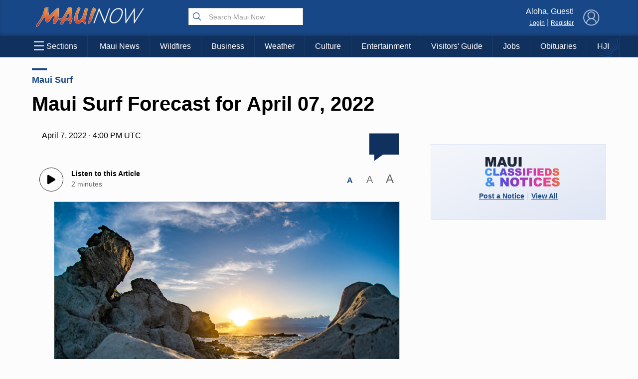

--- FILE ---
content_type: text/html; charset=utf-8
request_url: https://www.google.com/recaptcha/api2/aframe
body_size: 182
content:
<!DOCTYPE HTML><html><head><meta http-equiv="content-type" content="text/html; charset=UTF-8"></head><body><script nonce="_I3o1Uc0mGKuB7mQuahOCg">/** Anti-fraud and anti-abuse applications only. See google.com/recaptcha */ try{var clients={'sodar':'https://pagead2.googlesyndication.com/pagead/sodar?'};window.addEventListener("message",function(a){try{if(a.source===window.parent){var b=JSON.parse(a.data);var c=clients[b['id']];if(c){var d=document.createElement('img');d.src=c+b['params']+'&rc='+(localStorage.getItem("rc::a")?sessionStorage.getItem("rc::b"):"");window.document.body.appendChild(d);sessionStorage.setItem("rc::e",parseInt(sessionStorage.getItem("rc::e")||0)+1);localStorage.setItem("rc::h",'1769723163795');}}}catch(b){}});window.parent.postMessage("_grecaptcha_ready", "*");}catch(b){}</script></body></html>

--- FILE ---
content_type: text/css
request_url: https://mauinow.com/wp-content/plugins/public-notices-v2/blocks/css/public-notices-widget-block.css?ver=3.0.0
body_size: 1300
content:
/**
 * Public Notices Widget Block - Frontend Styles
 * Styled to match the Jobs widget design
 */

.public-notices-widget {
    background: linear-gradient(to bottom right, #f4f6fb, #dfe6f4);
    border: 1px solid #dfe6f4;

    padding: 20px;
    
    font-family: -apple-system, BlinkMacSystemFont, 'Segoe UI', Roboto, sans-serif;
    max-width: 100%;
    margin: 0 auto 20px auto;
}



/* Header Section */
.pn-widget-header {
    display: flex;
    justify-content: space-between;
    /*align-items: flex-end;*/
    align-items:center;
    margin-bottom: 20px;
    flex-wrap: wrap;
    gap: 15px;
}

.public-notices-widget.no-notices {
    padding-bottom:0px;
}

.public-notices-widget.no-notices .pn-widget-header {
    margin-bottom:0px;
}

.pn-widget-logo {
    flex: 1;
    min-width: 200px;
    padding-left:15px;
    padding-top:10px;
}

.pn-widget-logo img {
    width:150px;
    max-width: 100%;
    height: auto;
}

.pn-logo-text {
    display: flex;
    flex-direction: column;
    align-items: flex-start;
}

.pn-logo-maui {
    font-size: 24px;
    font-weight: 700;
    color: #000;
    line-height: 1;
    margin-bottom: 2px;
}

.pn-logo-notices {
    font-size: 32px;
    font-weight: 800;
    background: linear-gradient(90deg, #007cba 0%, #8b5cf6 50%, #f59e0b 100%);
    -webkit-background-clip: text;
    -webkit-text-fill-color: transparent;
    background-clip: text;
    display: flex;
    align-items: center;
    gap: 8px;
    line-height: 1;
}

.pn-logo-icon {
    font-size: 28px;
    background: none;
    -webkit-text-fill-color: initial;
    color: #007cba;
}

.pn-widget-view-all {
    display: flex;
    align-items: center;
    padding-right:20px;
    color:#ccc;
    font-weight:100;
}

span{
    display:inline-block;
    margin-left:5px;
    margin-right:5px;
}

.pn-view-all-link {
    color: #184787;
    text-decoration: underline;
    font-size: 14px;
    font-weight:bold;
    display: flex;
    align-items: center;
    gap: 5px;
    transition: color 0.2s ease;
}

.pn-view-all-link:hover {
    color: #184787;
}

.pn-arrow {
    font-size: 12px;
    font-weight: bold;
}

/* Content Section */
.pn-widget-content {
    margin-bottom: 20px;
    width:100%;
}

.pn-notices-grid {
    display: grid;
    grid-template-columns: repeat(auto-fit, minmax(180px, 1fr));
    gap: 15px;
    margin-bottom: 20px;
}
/*
@media screen and (min-width:900px){
    .public-notices-widget{
        display:flex;
        border:0px;
        background:none;
    }

    .pn-widget-header {
        flex-direction:row;
        justify-content:center;
        align-items:center;
    }
    .pn-notices-grid {
        grid-template-columns: 50% 50%;
    }

    .pn-notice-card{
        //width:180px;
    }

    .pn-widget-footer{
        display:none;
    }
}
*/
.pn-notice-card {
    background: #fff;
    border: 1px solid #ececec;
    
    padding: 16px;
    
    transition: box-shadow 0.2s ease, transform 0.2s ease;
}

.pn-notice-card:hover {
    box-shadow: 0 4px 12px rgba(0, 0, 0, 0.15);
    transform: translateY(-2px);
}

.pn-notice-content {
    display: flex;
    flex-direction: column;
    gap: 8px;
}

.pn-notice-category {
    font-size: 10px;
    color: #6b7280;
    font-weight: 500;
    text-transform: uppercase;
    letter-spacing: 0.5px;
}

.pn-notice-title {
    margin: 0;
    font-size: 14px;
    font-weight: 600;
    line-height: 1.3;
}

.pn-notice-title a {
    color: #184787;
    text-decoration: none;
    transition: color 0.2s ease;
}

.pn-notice-title a:hover {
    color: #184787;
}

.pn-notice-meta {
    display: flex;
    align-items: center;
    gap: 8px;
    font-size: 10px;
    color: #6b7280;
    margin-top: auto;
}

.pn-notice-separator {
    color: #9ca3af;
}

/* Footer Section */
.pn-widget-footer {
    text-align: center;
    padding-top: 15px;
    border-top: 1px solid #e5e7eb;
}

.pn-widget-cta {
    margin: 0;
    font-size: 14px;
    color: #374151;
}

.pn-post-notice-link {
    color: #007cba;
    text-decoration: underline;
    font-weight: 500;
    transition: color 0.2s ease;
}

.pn-post-notice-link:hover {
    color: #005a87;
}

/* Mobile/Responsive Styles */
@media (max-width: 768px) {
    .public-notices-widget {
        padding: 15px;
    }
    
    .pn-widget-header {
        flex-direction: column;
        align-items: center;
        gap: 10px;
    }

    .pn-widget-view-all {
        padding-right:0px;
    }
    
    .pn-widget-logo {
        min-width: auto;
    }
    
    .pn-logo-maui {
        font-size: 20px;
    }
    
    .pn-logo-notices {
        font-size: 26px;
    }
    
    .pn-logo-icon {
        font-size: 22px;
    }
    
    .pn-notices-grid {
        grid-template-columns: 1fr;
        gap: 12px;
    }
    
    .pn-notice-card {
        padding: 14px;
    }
    
    .pn-notice-title {
        font-size: 15px;
    }
}

/* Force Mobile View */
.public-notices-widget.force-mobile-view {
    
    padding: 15px;
}

.public-notices-widget.force-mobile-view .pn-widget-header {
    flex-direction: column;
    align-items: center;
    gap: 10px;
}

.public-notices-widget.force-mobile-view .pn-widget-header .pn-widget-view-all {
    padding-right:0px;
}

.public-notices-widget.force-mobile-view .pn-widget-logo {
    min-width: auto;
}

.public-notices-widget.force-mobile-view .pn-logo-maui {
    font-size: 20px;
}

.public-notices-widget.force-mobile-view .pn-logo-notices {
    font-size: 26px;
}

.public-notices-widget.force-mobile-view .pn-logo-icon {
    font-size: 22px;
}

.public-notices-widget.force-mobile-view .pn-notices-grid {
    grid-template-columns: 1fr;
    gap: 12px;
}

.public-notices-widget.force-mobile-view .pn-notice-card {
    padding: 14px;
}

.public-notices-widget.force-mobile-view .pn-notice-title {
    font-size: 15px;
}

/* Wide and Full Width Alignments */
.alignwide .public-notices-widget {
    max-width: 1200px;
}

.alignfull .public-notices-widget {
    max-width: 100%;
    border-radius: 0;
}


--- FILE ---
content_type: application/javascript; charset=UTF-8
request_url: https://api.plattenite.com/sdk-v4.js
body_size: 14379
content:
function a0_0x5de6(){const _0x948aa7=['plattenite-article','test','2025-01-27','xxxxxxxx-xxxx-4xxx-yxxx-xxxxxxxxxxxx','parentElement','getTime','heartbeatTimer','retryQueue','engagement_delta','plan_limit_reached','webkitAudioContext','maxScrollDepth','now','365043xHtviI','iframe','includedElements','finalizeAttempts','seenUnits','quotaReached','botDetectionStart','random','freeze','target','0px\x200px\x20-10%\x200px','map','selenium','Plattenite','retryCount','ontouchstart','location','included','periodicFinalizeTimer','finalize','siteKey','template','bot','4300290tSgUSp','128XPsPaO','crawler','358212nZjqud','automation','href','meta[name=\x22og:description\x22]','humanBehaviorDetected','p,\x20h1,\x20h2,\x20h3,\x20h4,\x20h5,\x20h6,\x20li,\x20blockquote','pageshow','FILTER_ACCEPT','FILTER_REJECT','sort','.post-content','nav,\x20header,\x20footer,\x20aside,\x20.nav,\x20.navigation,\x20.menu,\x20.sidebar,\x20.sidebar-content,\x20.ad,\x20.advertisement,\x20.ads,\x20[class*=\x22ad-\x22],\x20[class*=\x22advertisement\x22],\x20.social,\x20.share,\x20.sharing,\x20.comments,\x20.comment,\x20.related,\x20.related-posts,\x20script,\x20style,\x20noscript,\x20iframe,\x20svg,\x20canvas,\x20[role=\x22navigation\x22],\x20[role=\x22banner\x22],\x20[role=\x22complementary\x22]','outlook','contains','hostname','getBoundingClientRect','articleId','datetime','phantom','push','reduce','toFixed','getFullYear','data-domain','datePublished','online','units','createElement','article','content','className','endsWith','undefined','userAgent','[role=\x22article\x22]','meta[name=\x22og:image\x22]','visibilityState','SHOW_TEXT','date','then','.main-content','meta[name=\x22description\x22]','#content','link[rel=\x22image_src\x22]','size','scraper','meta[property=\x22og:url\x22]','referrer','meta[property=\x22og:image\x22]','set','plattenite_session_id','application/json','stringify','bing','significantEngagement','engagedTotal','source','meta[property=\x22article:published_time\x22]','playwright','19104mapTYv','interactions','mail','[role=\x22main\x22]','meta[itemprop=\x22description\x22]','script[type=\x22application/ld+json\x22]','touchstart','style','error','DOCUMENT_POSITION_PRECEDING','p,\x20h1,\x20h2,\x20h3,\x20h4,\x20h5,\x20h6,\x20li,\x20blockquote,\x20pre,\x20code','#post-content','@type','meta[itemprop=\x22image\x22]','setItem','retryTimer','nodeType','PlatteniteSDK','currentScript','https://api.plattenite.com/api/v1/collect','headline','getDate','isVisible','abs','origin','from','focus','stack','webdriver','code','element','payload','loaded','1463590AGqxwo','pagehide','finalizeSent','385780xSLpga','observe','isTracking','forEach','persisted','333gXdJWo','getItem','noscript','structure','intersectionObserver','meta[name=\x22og:title\x22]','charCodeAt','.article-content','data-site','#article-content','hidden','engagementTimer','get','structureHash','equals','main','innerHTML','getAttribute','text','batch','meta[name=\x22twitter:description\x22]','isLikelyBot','post','path','isMobile','innerWidth','.article-body','canvas','getContext','add','version','padStart','failed','function','pathname','batchTimer','message','.story-body','div,\x20section','max','headless','disconnect','20CNOgis','[Plattenite\x20SDK]\x20CRITICAL\x20ERROR\x20during\x20initialization:','excludedElements','some','textContent','POST','units_preview','buildDate','dataset','slice','meta_description','...','.post-text','meta[property=\x22twitter:image\x22]','blockquote','.post','compareDocumentPosition','toISOString','meta[name=\x22article:published_time\x22]','amd','pow','8549959bwkIyO','unitIndex','PLATTENITE_DEBUG','pageYOffset','unload','lastVisibleTime','h1,\x20h2,\x20h3,\x20h4,\x20h5,\x20h6','isArray','twitter','getMonth','values','HTTP\x20','mousemove','WebGLRenderingContext','linkedin','.blog-post','length','querySelector','DOCUMENT_POSITION_FOLLOWING','scroll','div,\x20section,\x20article,\x20main,\x20[role=\x22main\x22],\x20[role=\x22article\x22]','body','meta_image','published','AudioContext','puppeteer','parse','sendBeacon','scheduledAt','Article','scrollTop','candidatesFound','visible','json','.blog-content','meta[property=\x22og:description\x22]','filter','classList','children','[class*=\x22content\x22],\x20[class*=\x22article\x22],\x20[class*=\x22post\x22],\x20[class*=\x22entry\x22],\x20[class*=\x22story\x22]','documentElement','lastHeartbeatEngagedMs','heartbeatCount','DOMContentLoaded','createTreeWalker','contentDetected','querySelectorAll','meta[property=\x22og:title\x22]','gmail','instagram','nextNode','trim','.content','spider','sessionId','min','publication_date','[Plattenite\x20SDK]\x20Initialization\x20error:','visibilitychange','hash','split','lastTouchTime','yahoo','referrer_domain','processed','pre','svg','top','.entry-content','mouseMovements','match','index','time[datetime]','statusText','script','[Plattenite\x20SDK]\x20Error\x20sending\x20finalize\x20after\x20tracking\x20error:','bottom','exports','tagName','meta[name=\x22twitter:image\x22]','entries','6NYSIgM','join','data-test-bypass','replace','readyState','loading','NewsArticle','status','closest','[Plattenite\x20SDK]\x20Error\x20in\x20startTracking:','data-ignore-paths','toLowerCase','.plattenite-article','click','substring','engagedStart','innerHeight','includes','type','ul\x20>\x20li,\x20ol\x20>\x20li','has','object','round','addEventListener','toString','catch'];a0_0x5de6=function(){return _0x948aa7;};return a0_0x5de6();}function a0_0x5a4d(_0x1444bd,_0x5de6fe){_0x1444bd=_0x1444bd-0x0;const _0x5a4d1b=a0_0x5de6();let _0x143b39=_0x5a4d1b[_0x1444bd];return _0x143b39;}(function(_0x2dc040,_0x4ce18f){const _0x30737f=_0x2dc040();while(!![]){try{const _0x5c24e0=-parseInt(a0_0x5a4d(0xce))/0x1+-parseInt(a0_0x5a4d(0x12d))/0x2+-parseInt(a0_0x5a4d(0x132))/0x3*(-parseInt(a0_0x5a4d(0x109))/0x4)+parseInt(a0_0x5a4d(0x12a))/0x5*(parseInt(a0_0x5a4d(0x8d))/0x6)+parseInt(a0_0x5a4d(0xb4))/0x7*(-parseInt(a0_0x5a4d(0xcc))/0x8)+-parseInt(a0_0x5a4d(0xcb))/0x9+parseInt(a0_0x5a4d(0x27))/0xa*(parseInt(a0_0x5a4d(0x3c))/0xb);if(_0x5c24e0===_0x4ce18f)break;else _0x30737f['push'](_0x30737f['shift']());}catch(_0x4381e9){_0x30737f['push'](_0x30737f['shift']());}}}(a0_0x5de6,0x7d830),!function(_0x3cd7a6,_0x63bd0a){'object'==typeof exports&&a0_0x5a4d(0xa2)==typeof module?module[a0_0x5a4d(0x89)]=_0x63bd0a():a0_0x5a4d(0x1e)==typeof define&&define[a0_0x5a4d(0x3a)]?define([],_0x63bd0a):a0_0x5a4d(0xa2)==typeof exports?exports[a0_0x5a4d(0xc1)]=_0x63bd0a():_0x3cd7a6[a0_0x5a4d(0xc1)]=_0x63bd0a();}(this,()=>((function(){'use strict';const _0x43a30b=0xdbba0,_0x448b5c=a0_0x5a4d(0x11c);let _0x5e21ab={'siteKey':null,'sessionId':null,'articleId':null,'structureHash':null,'units':[],'seenUnits':new Set(),'engagedStart':null,'engagedTotal':0x0,'lastVisibleTime':null,'isVisible':!0x0,'batch':[],'batchTimer':null,'isTracking':!0x1,'quotaReached':!0x1,'finalizeSent':!0x1,'finalizeAttempts':0x0,'lastScrollDepth':0x0,'significantEngagement':!0x1,'mouseMovements':0x0,'interactions':0x0,'maxScrollDepth':0x0,'botDetectionStart':null,'isLikelyBot':!0x1,'humanBehaviorDetected':!0x1,'isMobile':!0x1,'contentDetected':!0x1,'periodicFinalizeTimer':null,'lastPeriodicFinalize':null,'engagementTimer':null,'heartbeatTimer':null,'heartbeatCount':0x0,'lastHeartbeatEngagedMs':0x0,'retryQueue':[],'retryTimer':null,'intersectionObserver':null};function _0x104d57(..._0x2dea1c){window[a0_0x5a4d(0x3e)];}function _0x45c82a(..._0xa25ab8){}function _0x16e46e(){return a0_0x5a4d(0xaa)['replace'](/[xy]/g,function(_0x175353){const _0x7b84f7=0x10*Math[a0_0x5a4d(0xbb)]()|0x0;return('x'===_0x175353?_0x7b84f7:0x3&_0x7b84f7|0x8)['toString'](0x10);});}function _0x253032(_0x2291a2){let _0x1e6d6c=0x0;for(let _0x22993b=0x0;_0x22993b<_0x2291a2[a0_0x5a4d(0x4c)];_0x22993b++)_0x1e6d6c=(_0x1e6d6c<<0x5)-_0x1e6d6c+_0x2291a2[a0_0x5a4d(0x3)](_0x22993b),_0x1e6d6c&=_0x1e6d6c;return Math[a0_0x5a4d(0x120)](_0x1e6d6c)[a0_0x5a4d(0xa5)](0x10)[a0_0x5a4d(0x1c)](0x8,'0');}function _0x214705(_0x2f3d91){try{const _0x4e368f=new URL(_0x2f3d91);return _0x4e368f[a0_0x5a4d(0x121)]+_0x4e368f[a0_0x5a4d(0x1f)];}catch(_0x2f9f54){return _0x2f3d91;}}function _0x35c069(_0x549779){if(!_0x549779)return!0x1;_0x549779[a0_0x5a4d(0x8a)][a0_0x5a4d(0x98)]();try{const _0x2cad63=_0x549779[a0_0x5a4d(0x6a)]('a'),_0x3f85fc=_0x2cad63[a0_0x5a4d(0x4c)];let _0x37d8a9='';const _0x1d60e2=document[a0_0x5a4d(0x68)](_0x549779,NodeFilter[a0_0x5a4d(0xf3)],{'acceptNode'(_0x54a9f8){let _0xa089e3=_0x54a9f8['parentElement'];for(;_0xa089e3&&_0xa089e3!==_0x549779;){if('a'===_0xa089e3[a0_0x5a4d(0x8a)]['toLowerCase']())return NodeFilter[a0_0x5a4d(0xd6)];_0xa089e3=_0xa089e3[a0_0x5a4d(0xab)];}return NodeFilter[a0_0x5a4d(0xd5)];}});let _0x24ba83;for(;_0x24ba83=_0x1d60e2[a0_0x5a4d(0x6e)]();){const _0x5369bb=_0x24ba83[a0_0x5a4d(0x2b)][a0_0x5a4d(0x6f)]();_0x5369bb&&(_0x37d8a9+=_0x5369bb+'\x20');}_0x37d8a9=_0x37d8a9['trim'](),_0x37d8a9[a0_0x5a4d(0x78)](/\s+/)[a0_0x5a4d(0x60)](_0xebef86=>_0xebef86[a0_0x5a4d(0x4c)]>0x0)[a0_0x5a4d(0x4c)];const _0x2914af=_0x549779[a0_0x5a4d(0x2b)][a0_0x5a4d(0x6f)](),_0x570642=_0x2914af[a0_0x5a4d(0x78)](/\s+/)[a0_0x5a4d(0x60)](_0x3df6e0=>_0x3df6e0[a0_0x5a4d(0x4c)]>0x0)[a0_0x5a4d(0x4c)],_0x14054d=Array[a0_0x5a4d(0x122)](_0x2cad63)[a0_0x5a4d(0xe2)]((_0x1ae93f,_0x4037e9)=>_0x1ae93f+(_0x4037e9[a0_0x5a4d(0x2b)][a0_0x5a4d(0x6f)]()[a0_0x5a4d(0x4c)]||0x0),0x0),_0x5a88d6=_0x2914af[a0_0x5a4d(0x4c)]>0x0?_0x14054d/_0x2914af[a0_0x5a4d(0x4c)]:0x0,_0x1dd3c9=_0x549779[a0_0x5a4d(0x6a)](a0_0x5a4d(0xa0)),_0x354d2f=Array[a0_0x5a4d(0x122)](_0x1dd3c9)[a0_0x5a4d(0x60)](_0x537b13=>_0x537b13[a0_0x5a4d(0x4d)]('a'))[a0_0x5a4d(0x4c)],_0xa7637d=_0x1dd3c9[a0_0x5a4d(0x4c)]>=0x3&&_0x354d2f>=0x2,_0xcd82cd=_0x549779[a0_0x5a4d(0x6a)]('p')[a0_0x5a4d(0x4c)],_0x29c199=_0x549779[a0_0x5a4d(0x6a)]('p');let _0x3980f0=0x0;_0x29c199['length']>0x0&&(_0x3980f0=Array[a0_0x5a4d(0x122)](_0x29c199)[a0_0x5a4d(0xe2)]((_0x2cc460,_0x360f26)=>_0x2cc460+_0x360f26[a0_0x5a4d(0x2b)][a0_0x5a4d(0x6f)]()['length'],0x0)/_0x29c199[a0_0x5a4d(0x4c)]);let _0x2c124a=0x0,_0x244858=0x0;Array[a0_0x5a4d(0x122)](_0x2cad63)[a0_0x5a4d(0x130)](_0x1f39dc=>{const _0x32b017=_0x1f39dc[a0_0x5a4d(0xab)]?_0x1f39dc[a0_0x5a4d(0xab)][a0_0x5a4d(0x8a)][a0_0x5a4d(0x98)]():'';if('p'===_0x32b017||'li'===_0x32b017){const _0x4d3bba=_0x1f39dc['parentElement']['textContent']['trim'](),_0x32d5d0=_0x1f39dc[a0_0x5a4d(0x2b)][a0_0x5a4d(0x6f)]();_0x4d3bba[a0_0x5a4d(0x4c)]>0x0&&_0x32d5d0[a0_0x5a4d(0x4c)]/_0x4d3bba[a0_0x5a4d(0x4c)]>0.7?_0x2c124a++:_0x244858++;}else _0x2c124a++;});const _0x3871a6=_0x3f85fc>0x0?_0x2c124a/_0x3f85fc:0x0,_0x490624=_0xcd82cd>0x0?_0x3f85fc/_0xcd82cd:_0x3f85fc,_0x299ece=_0x570642>0x0?_0x3f85fc/_0x570642:0x0,_0x19186d=_0x2914af[a0_0x5a4d(0x4c)]>0x0?_0x37d8a9[a0_0x5a4d(0x4c)]/_0x2914af[a0_0x5a4d(0x4c)]:0x0,_0x2edcf9=_0xa7637d&&_0x5a88d6>0.25||_0x5a88d6>0.3||_0x3871a6>0.5&&_0x5a88d6>0.25||_0x490624>0x3&&_0xa7637d||0.3>_0x19186d&&(_0xa7637d||_0x5a88d6>0.25)||_0x299ece>0.06;return _0x299ece[a0_0x5a4d(0xe3)](0x3),_0x490624[a0_0x5a4d(0xe3)](0x2),_0x104d57(_0x299ece[a0_0x5a4d(0xe3)](0x2)),_0x2edcf9;}catch(_0x5bdc2b){return _0x104d57(),!0x1;}}function _0x415e1c(){const _0x550c4d=navigator[a0_0x5a4d(0xef)][a0_0x5a4d(0x98)]();if(/mobile|iphone|ipod|android|blackberry|opera|mini|windows\sce|palm|smartphone|iemobile|ipad|android/i[a0_0x5a4d(0xa8)](_0x550c4d)){const _0x332b41=window[a0_0x5a4d(0x16)];return 0x300>_0x332b41?0x1:0x400>_0x332b41?0x2:0x1;}const _0x12da86=window[a0_0x5a4d(0x16)];return 0x300>_0x12da86?0x1:0x400>_0x12da86?0x2:0x3;}function _0x194c8b(){_0x5e21ab[a0_0x5a4d(0x10a)]++,_0x5e21ab[a0_0x5a4d(0xd2)]=!0x0,_0x104d57((_0x5e21ab[a0_0x5a4d(0x10a)],_0x5e21ab['isMobile'],_0x5e21ab[a0_0x5a4d(0xd2)]));}function _0x17092b(){const _0x18fcfa=Date[a0_0x5a4d(0xb3)](),_0x58dbcf=!document[a0_0x5a4d(0x7)];if(_0x58dbcf&&_0x5e21ab['lastVisibleTime']){const _0x3dd574=_0x18fcfa-_0x5e21ab[a0_0x5a4d(0x41)];_0x3dd574>0x0&&(_0x5e21ab[a0_0x5a4d(0x105)]+=_0x3dd574),_0x104d57((_0x5e21ab[a0_0x5a4d(0x105)],_0x5e21ab[a0_0x5a4d(0x105)],_0x5e21ab[a0_0x5a4d(0x41)],_0x5e21ab[a0_0x5a4d(0x11f)]));}_0x58dbcf&&(_0x5e21ab[a0_0x5a4d(0x41)]=_0x18fcfa),_0x5e21ab[a0_0x5a4d(0x11f)]=_0x58dbcf;}function _0x21fd3b(){let _0x401592=_0x5e21ab['engagedTotal'];const _0x3600da=!document[a0_0x5a4d(0x7)];if(_0x3600da&&_0x5e21ab[a0_0x5a4d(0x41)]){const _0x56a219=Date[a0_0x5a4d(0xb3)]()-_0x5e21ab[a0_0x5a4d(0x41)];_0x56a219>0x32&&(_0x401592+=_0x56a219);}if(0x0===_0x401592&&_0x5e21ab[a0_0x5a4d(0x9c)]&&_0x3600da){const _0x405364=Date[a0_0x5a4d(0xb3)]()-_0x5e21ab[a0_0x5a4d(0x9c)];_0x405364>0x0&&(_0x401592=_0x405364,_0x104d57());}const _0xe11bbd=Math[a0_0x5a4d(0x73)](_0x401592,_0x43a30b);return _0x104d57((_0x5e21ab[a0_0x5a4d(0x105)],_0x3600da&&_0x5e21ab['lastVisibleTime']&&(Date[a0_0x5a4d(0xb3)](),_0x5e21ab[a0_0x5a4d(0x41)]),_0x5e21ab[a0_0x5a4d(0x11f)],_0x5e21ab[a0_0x5a4d(0x41)],_0x5e21ab[a0_0x5a4d(0x9c)],_0x5e21ab[a0_0x5a4d(0x9c)]&&(Date[a0_0x5a4d(0xb3)](),_0x5e21ab[a0_0x5a4d(0x9c)]))),_0xe11bbd;}function _0x292519(_0x556aef){_0x5e21ab[a0_0x5a4d(0xb9)]?_0x104d57():(_0x556aef[a0_0x5a4d(0x9f)],_0x104d57(),_0x5e21ab[a0_0x5a4d(0x10)][a0_0x5a4d(0xe1)]({..._0x556aef,'session_id':_0x5e21ab[a0_0x5a4d(0x72)],'ts':new Date()[a0_0x5a4d(0x38)]()}),0x5>_0x5e21ab[a0_0x5a4d(0x10)][a0_0x5a4d(0x4c)]?_0x5e21ab[a0_0x5a4d(0x20)]||(_0x5e21ab[a0_0x5a4d(0x20)]=setTimeout(()=>{_0x27b11c();},0x7d0)):_0x27b11c());}function _0x27b11c(_0xb5c01b=!0x1){if(0x0===_0x5e21ab['batch'][a0_0x5a4d(0x4c)])return;if(_0x5e21ab[a0_0x5a4d(0xb9)])return;const _0x111cd0=[..._0x5e21ab[a0_0x5a4d(0x10)]];_0x5e21ab['batch']=[],_0x111cd0[a0_0x5a4d(0x4c)],_0x111cd0[a0_0x5a4d(0xbf)](_0x1ed2d1=>_0x1ed2d1[a0_0x5a4d(0x9f)])[a0_0x5a4d(0x8e)](',\x20'),_0x5e21ab['batchTimer']&&(clearTimeout(_0x5e21ab[a0_0x5a4d(0x20)]),_0x5e21ab[a0_0x5a4d(0x20)]=null);const _0x37f929=JSON[a0_0x5a4d(0x102)]({'events':_0x111cd0});if(_0xb5c01b&&a0_0x5a4d(0x1e)==typeof navigator[a0_0x5a4d(0x57)]){const _0x2521fb=new Blob([_0x37f929],{'type':a0_0x5a4d(0x101)});if(!navigator[a0_0x5a4d(0x57)](_0x448b5c,_0x2521fb))return void _0x104d57();_0x104d57();}else _0x5c3a5a(_0x37f929,0x0);}function _0x5c3a5a(_0x540e3b,_0x51824b=0x0){fetch(_0x448b5c,{'method':a0_0x5a4d(0x2c),'headers':{'Content-Type':a0_0x5a4d(0x101)},'body':_0x540e3b,'keepalive':!0x0})[a0_0x5a4d(0xf5)](_0x12d3cb=>(_0x12d3cb[a0_0x5a4d(0x94)],_0x12d3cb[a0_0x5a4d(0x85)],_0x12d3cb['ok']?_0x12d3cb['json']():_0x12d3cb[a0_0x5a4d(0x5d)]()[a0_0x5a4d(0xf5)](_0x433a8b=>{if(!_0x433a8b[a0_0x5a4d(0xb0)]){if(_0x12d3cb[a0_0x5a4d(0x94)]>=0x1f4&&0x3>_0x51824b)return _0x104d57(_0x12d3cb[a0_0x5a4d(0x94)]),void _0x50f8a2(_0x540e3b,_0x51824b+0x1);throw Error(a0_0x5a4d(0x47)+_0x12d3cb[a0_0x5a4d(0x94)]);}_0x5e21ab[a0_0x5a4d(0xb9)]=!0x0;})['catch'](()=>{if(_0x12d3cb[a0_0x5a4d(0x94)]>=0x1f4&&0x3>_0x51824b)return _0x104d57(_0x12d3cb[a0_0x5a4d(0x94)]),void _0x50f8a2(_0x540e3b,_0x51824b+0x1);throw Error(a0_0x5a4d(0x47)+_0x12d3cb[a0_0x5a4d(0x94)]);})))['then'](_0xdca9b0=>{_0xdca9b0&&_0xdca9b0[a0_0x5a4d(0xb0)]&&(_0x5e21ab['quotaReached']=!0x0),_0xdca9b0&&void 0x0!==_0xdca9b0['processed']&&(_0xdca9b0[a0_0x5a4d(0x7c)],_0xdca9b0['failed'],_0x104d57((_0xdca9b0[a0_0x5a4d(0x7c)],_0xdca9b0[a0_0x5a4d(0x1d)])));})[a0_0x5a4d(0xa6)](_0x3cbad2=>{_0x3cbad2[a0_0x5a4d(0x21)],0x3>_0x51824b?(_0x104d57(_0x3cbad2[a0_0x5a4d(0x21)]),_0x50f8a2(_0x540e3b,_0x51824b+0x1)):(_0x3cbad2[a0_0x5a4d(0x21)],_0x104d57(_0x3cbad2[a0_0x5a4d(0x21)]));});}function _0x50f8a2(_0x375423,_0x1d7808){const _0x165af7=Math[a0_0x5a4d(0x73)](0x3e8*Math[a0_0x5a4d(0x3b)](0x2,_0x1d7808-0x1),0x2710),_0xbc26ac={'payload':_0x375423,'retryCount':_0x1d7808,'scheduledAt':Date[a0_0x5a4d(0xb3)]()+_0x165af7};_0x5e21ab[a0_0x5a4d(0xae)][a0_0x5a4d(0xe1)](_0xbc26ac),_0x2dff60();}function _0x2dff60(){_0x5e21ab[a0_0x5a4d(0x118)]&&(clearTimeout(_0x5e21ab[a0_0x5a4d(0x118)]),_0x5e21ab[a0_0x5a4d(0x118)]=null),_0x5e21ab[a0_0x5a4d(0x118)]=setTimeout(()=>{const _0x4fc946=Date[a0_0x5a4d(0xb3)](),_0x250e79=_0x5e21ab[a0_0x5a4d(0xae)][a0_0x5a4d(0x60)](_0x388ba7=>_0x388ba7[a0_0x5a4d(0x58)]<=_0x4fc946),_0x42a9e1=_0x5e21ab[a0_0x5a4d(0xae)][a0_0x5a4d(0x60)](_0x5d1aa0=>_0x5d1aa0[a0_0x5a4d(0x58)]>_0x4fc946);if(_0x5e21ab[a0_0x5a4d(0xae)]=_0x42a9e1,_0x5e21ab[a0_0x5a4d(0x118)]=null,_0x250e79[a0_0x5a4d(0x130)](_0x324f93=>{_0x104d57(_0x324f93[a0_0x5a4d(0xc2)]),_0x5c3a5a(_0x324f93[a0_0x5a4d(0x128)],_0x324f93[a0_0x5a4d(0xc2)]);}),_0x42a9e1[a0_0x5a4d(0x4c)]>0x0){const _0xaf3629=Math[a0_0x5a4d(0x73)](..._0x42a9e1[a0_0x5a4d(0xbf)](_0xfa972b=>_0xfa972b['scheduledAt'])),_0x64e40=Math[a0_0x5a4d(0x24)](0x64,_0xaf3629-_0x4fc946);_0x5e21ab[a0_0x5a4d(0x118)]=setTimeout(_0x2dff60,_0x64e40);}},0x64);}function _0x32ca5c(_0x4d3076=!0x1){if(_0x5e21ab[a0_0x5a4d(0x12c)]||_0x5e21ab[a0_0x5a4d(0xb7)]>=0x3)return;_0x5e21ab['finalizeSent']=!0x0,_0x5e21ab['finalizeAttempts']++;const _0x8e4d54=/iPad|iPhone|iPod/[a0_0x5a4d(0xa8)](navigator[a0_0x5a4d(0xef)]),_0x412114=/Safari/[a0_0x5a4d(0xa8)](navigator['userAgent'])&&!/Chrome/[a0_0x5a4d(0xa8)](navigator[a0_0x5a4d(0xef)]);_0x8e4d54&&_0x412114&&(_0x4d3076=!0x0,_0x104d57());const _0x423b92=!document[a0_0x5a4d(0x7)],_0x42d7e7=Date['now']();_0x423b92&&_0x5e21ab[a0_0x5a4d(0x41)]&&_0x17092b();let _0x2d82f4=_0x21fd3b();if(0x0===_0x2d82f4&&_0x5e21ab[a0_0x5a4d(0x9c)]){const _0x446d5f=_0x42d7e7-_0x5e21ab[a0_0x5a4d(0x9c)];_0x446d5f>0x0&&(_0x2d82f4=Math[a0_0x5a4d(0x73)](_0x446d5f,_0x43a30b),_0x104d57(_0x5e21ab[a0_0x5a4d(0x105)]));}0x0===_0x2d82f4&&_0x5e21ab[a0_0x5a4d(0x105)]>0x0&&(_0x2d82f4=Math[a0_0x5a4d(0x73)](_0x5e21ab[a0_0x5a4d(0x105)],_0x43a30b),_0x104d57(_0x5e21ab[a0_0x5a4d(0x105)]));const _0x49cd69=_0x5e21ab[a0_0x5a4d(0x9c)]?_0x42d7e7-_0x5e21ab[a0_0x5a4d(0x9c)]:0x0,_0x5ea6d7=Array[a0_0x5a4d(0x122)](_0x5e21ab[a0_0x5a4d(0xb8)])[a0_0x5a4d(0xd7)]((_0x329a1,_0x4c152f)=>_0x329a1-_0x4c152f),_0x3baf13=_0x5ea6d7[a0_0x5a4d(0x4c)]>0x0?Math[a0_0x5a4d(0x24)](..._0x5ea6d7):0x0,_0x2fef71=_0x5e21ab[a0_0x5a4d(0xe8)]?_0x5e21ab['units'][a0_0x5a4d(0x4c)]:0x0,_0x171c6c=_0x2fef71>0x0?Math[a0_0x5a4d(0x73)](0x64,Math[a0_0x5a4d(0x24)](0x0,Math[a0_0x5a4d(0xa3)](_0x5ea6d7[a0_0x5a4d(0x4c)]/_0x2fef71*0x2710)/0x64)):0x0;if(_0x104d57((_0x5ea6d7[a0_0x5a4d(0x4c)],_0x5e21ab[a0_0x5a4d(0x104)],_0x5e21ab[a0_0x5a4d(0x12)],_0x5e21ab[a0_0x5a4d(0xd2)],_0x5e21ab[a0_0x5a4d(0xb2)],_0x5e21ab[a0_0x5a4d(0x81)],_0x5e21ab[a0_0x5a4d(0x10a)],_0x5e21ab['isMobile'],_0x5e21ab[a0_0x5a4d(0xb7)],_0x5e21ab[a0_0x5a4d(0x9c)]&&(Date['now'](),_0x5e21ab[a0_0x5a4d(0x9c)]))),!_0x5e21ab['articleId']){const _0x24e5a1=window['location'][a0_0x5a4d(0xd0)],_0x57df0a=document[a0_0x5a4d(0x4d)](a0_0x5a4d(0xfc))?.[a0_0x5a4d(0xeb)];_0x5e21ab[a0_0x5a4d(0xde)]=_0x214705(_0x57df0a||_0x24e5a1);}if(_0x5e21ab[a0_0x5a4d(0xa)]||(_0x5e21ab[a0_0x5a4d(0xa)]=_0x253032(_0x5e21ab[a0_0x5a4d(0xde)]||window[a0_0x5a4d(0xc4)][a0_0x5a4d(0xd0)])[a0_0x5a4d(0x9b)](0x0,0x10)),!_0x5e21ab[a0_0x5a4d(0xc8)])return void _0x104d57();const _0x59f58f=(function(){const _0x356723=document[a0_0x5a4d(0xfd)];if(!_0x356723)return{'source':0x1,'referrer_domain':null};try{const _0x5cfe69=new URL(_0x356723)[a0_0x5a4d(0xdc)][a0_0x5a4d(0x98)](),_0x1b55c3=_0x5cfe69[a0_0x5a4d(0x90)](/^www\./,'');return _0x5cfe69[a0_0x5a4d(0x9e)]('google')||_0x5cfe69['includes'](a0_0x5a4d(0x103))||_0x5cfe69[a0_0x5a4d(0x9e)](a0_0x5a4d(0x7a))?{'source':0x2,'referrer_domain':_0x1b55c3}:_0x5cfe69[a0_0x5a4d(0x9e)]('facebook')||_0x5cfe69[a0_0x5a4d(0x9e)](a0_0x5a4d(0x44))||_0x5cfe69[a0_0x5a4d(0x9e)](a0_0x5a4d(0x4a))||_0x5cfe69['includes'](a0_0x5a4d(0x6d))?{'source':0x3,'referrer_domain':_0x1b55c3}:_0x5cfe69[a0_0x5a4d(0x9e)](a0_0x5a4d(0x10b))||_0x5cfe69[a0_0x5a4d(0x9e)](a0_0x5a4d(0x6c))||_0x5cfe69[a0_0x5a4d(0x9e)](a0_0x5a4d(0xda))?{'source':0x5,'referrer_domain':_0x1b55c3}:{'source':0x4,'referrer_domain':_0x1b55c3};}catch{return{'source':0x1,'referrer_domain':null};}}()),_0xcec5bc={'type':a0_0x5a4d(0xc7),'site_key':_0x5e21ab[a0_0x5a4d(0xc8)],'article_id':_0x5e21ab[a0_0x5a4d(0xde)],'structure_hash':_0x5e21ab[a0_0x5a4d(0xa)],'units_count':_0x2fef71,'last_seen_idx':_0x3baf13,'seen_idxs':_0x5ea6d7,'completion_percentage':_0x171c6c,'engaged_ms':_0x2d82f4,'time_on_page_ms':_0x49cd69,'source':_0x59f58f[a0_0x5a4d(0x106)],'referrer_domain':_0x59f58f[a0_0x5a4d(0x7b)],'device_class':_0x415e1c(),'viewport_w':window[a0_0x5a4d(0x16)],'max_scroll_depth':Math[a0_0x5a4d(0xa3)](_0x5e21ab[a0_0x5a4d(0xb2)]),'mouse_movements':_0x5e21ab[a0_0x5a4d(0x81)],'interactions':_0x5e21ab[a0_0x5a4d(0x10a)],'human_behavior_detected':_0x5e21ab['humanBehaviorDetected'],'is_likely_bot':_0x5e21ab[a0_0x5a4d(0x12)],'content_detected':void 0x0!==_0x5e21ab[a0_0x5a4d(0x69)]&&_0x5e21ab[a0_0x5a4d(0x69)]};_0x104d57(),function(_0x3b5a0c,_0x246477=!0x1){const _0x43a23f=JSON[a0_0x5a4d(0x102)]({'events':[_0x3b5a0c]}),_0x263eae=new Blob([_0x43a23f])[a0_0x5a4d(0xfa)];if(navigator[a0_0x5a4d(0xef)],/Safari/[a0_0x5a4d(0xa8)](navigator[a0_0x5a4d(0xef)])&&navigator[a0_0x5a4d(0xef)],_0x246477&&a0_0x5a4d(0x1e)==typeof navigator[a0_0x5a4d(0x57)]){if(_0x263eae>0xfa00&&_0x3b5a0c[a0_0x5a4d(0x2d)]){_0x104d57();const _0x466198={};let _0x25e865=new Blob([JSON[a0_0x5a4d(0x102)]({..._0x3b5a0c,'units_preview':{}})])[a0_0x5a4d(0xfa)];for(const [_0x25f7d9,_0x29fdef]of Object[a0_0x5a4d(0x8c)](_0x3b5a0c[a0_0x5a4d(0x2d)])){const _0x108292={..._0x3b5a0c,'units_preview':{..._0x466198,[_0x25f7d9]:_0x29fdef}},_0x3800fa=new Blob([JSON[a0_0x5a4d(0x102)](_0x108292)])[a0_0x5a4d(0xfa)];if(_0x3800fa>0xfa00)break;_0x466198[_0x25f7d9]=_0x29fdef,_0x25e865=_0x3800fa;}_0x3b5a0c[a0_0x5a4d(0x2d)]=_0x466198;const _0x587776=JSON[a0_0x5a4d(0x102)]({'events':[_0x3b5a0c]}),_0x5bc0b0=new Blob([_0x587776],{'type':a0_0x5a4d(0x101)});if(navigator['sendBeacon'](_0x448b5c,_0x5bc0b0))return void _0x104d57();}else{const _0x27d843=new Blob([_0x43a23f],{'type':a0_0x5a4d(0x101)});if(navigator[a0_0x5a4d(0x57)](_0x448b5c,_0x27d843))return void _0x104d57();}return _0x104d57(),void fetch(_0x448b5c,{'method':a0_0x5a4d(0x2c),'headers':{'Content-Type':a0_0x5a4d(0x101)},'body':_0x43a23f,'keepalive':!0x0})[a0_0x5a4d(0xf5)](_0x4db3c2=>{_0x4db3c2['ok']?_0x104d57():_0x104d57(_0x4db3c2[a0_0x5a4d(0x94)]);})[a0_0x5a4d(0xa6)](_0x38fbcc=>{_0x104d57(_0x38fbcc[a0_0x5a4d(0x21)]);});}try{fetch(_0x448b5c,{'method':a0_0x5a4d(0x2c),'headers':{'Content-Type':a0_0x5a4d(0x101)},'body':_0x43a23f,'keepalive':!0x0})[a0_0x5a4d(0xf5)](_0x2e5dc7=>{if(_0x2e5dc7['ok'])return _0x104d57(),_0x2e5dc7[a0_0x5a4d(0x5d)]();if(_0x2e5dc7[a0_0x5a4d(0x94)]>=0x1f4)return _0x104d57(_0x2e5dc7[a0_0x5a4d(0x94)]),void _0x50f8a2(_0x43a23f,0x0);throw Error('HTTP\x20'+_0x2e5dc7['status']);})[a0_0x5a4d(0xf5)](_0x32e6d9=>{_0x32e6d9&&_0x32e6d9[a0_0x5a4d(0xb0)]&&(_0x5e21ab[a0_0x5a4d(0xb9)]=!0x0);})[a0_0x5a4d(0xa6)](_0x8f46d6=>{_0x104d57(_0x8f46d6[a0_0x5a4d(0x21)]),_0x50f8a2(_0x43a23f,0x0);});}catch(_0x5b17d6){_0x104d57(_0x5b17d6[a0_0x5a4d(0x21)]),_0x50f8a2(_0x43a23f,0x0);}}(_0xcec5bc,_0x4d3076),_0x27b11c(_0x4d3076),0x1===_0x5e21ab[a0_0x5a4d(0xb7)]&&(_0x5e21ab[a0_0x5a4d(0xc6)]&&(clearInterval(_0x5e21ab[a0_0x5a4d(0xc6)]),_0x5e21ab[a0_0x5a4d(0xc6)]=null,_0x104d57()),_0x5e21ab[a0_0x5a4d(0x8)]&&(clearInterval(_0x5e21ab['engagementTimer']),_0x5e21ab[a0_0x5a4d(0x8)]=null),_0x5e21ab[a0_0x5a4d(0x1)]&&(_0x5e21ab[a0_0x5a4d(0x1)][a0_0x5a4d(0x26)](),_0x5e21ab[a0_0x5a4d(0x1)]=null,_0x104d57()),_0x5e21ab[a0_0x5a4d(0x118)]&&(clearTimeout(_0x5e21ab[a0_0x5a4d(0x118)]),_0x5e21ab[a0_0x5a4d(0x118)]=null),_0x5e21ab[a0_0x5a4d(0x20)]&&(clearTimeout(_0x5e21ab[a0_0x5a4d(0x20)]),_0x5e21ab[a0_0x5a4d(0x20)]=null));}function _0x9e6ffd(){try{if(_0x5e21ab[a0_0x5a4d(0x12f)])return;window[a0_0x5a4d(0xc4)][a0_0x5a4d(0x1f)],_0x104d57(window[a0_0x5a4d(0xc4)][a0_0x5a4d(0x1f)]),_0x5e21ab[a0_0x5a4d(0x12f)]=!0x0,_0x5e21ab[a0_0x5a4d(0x15)]=0x1===_0x415e1c(),_0x104d57((_0x5e21ab[a0_0x5a4d(0x15)],_0x415e1c())),_0x5e21ab[a0_0x5a4d(0x72)]=localStorage[a0_0x5a4d(0x133)](a0_0x5a4d(0x100))||_0x16e46e(),localStorage[a0_0x5a4d(0x117)]('plattenite_session_id',_0x5e21ab[a0_0x5a4d(0x72)]),_0x5e21ab['botDetectionStart']=Date[a0_0x5a4d(0xb3)]();const _0x201c0e=navigator[a0_0x5a4d(0xef)][a0_0x5a4d(0x98)]();[a0_0x5a4d(0xca),a0_0x5a4d(0xcd),a0_0x5a4d(0x71),a0_0x5a4d(0xfb),a0_0x5a4d(0x25),a0_0x5a4d(0xe0),a0_0x5a4d(0xc0),a0_0x5a4d(0x125),a0_0x5a4d(0x55),a0_0x5a4d(0x108),'automation',a0_0x5a4d(0xa8)][a0_0x5a4d(0x2a)](_0x6f8f88=>_0x201c0e[a0_0x5a4d(0x9e)](_0x6f8f88))&&(_0x104d57(),_0x5e21ab[a0_0x5a4d(0x12)]=!0x0);const _0x51c5c8=window[a0_0x5a4d(0xc4)][a0_0x5a4d(0xd0)],_0x540d4d=document[a0_0x5a4d(0x4d)](a0_0x5a4d(0xfc))?.[a0_0x5a4d(0xeb)];_0x5e21ab[a0_0x5a4d(0xde)]=_0x214705(_0x540d4d||_0x51c5c8);const _0x4c40e3=(function(){_0x104d57();const _0x377b05=document[a0_0x5a4d(0x4d)](a0_0x5a4d(0x99));if(_0x377b05)return _0x104d57(),_0x104d57((_0x377b05[a0_0x5a4d(0x8a)],_0x377b05[a0_0x5a4d(0xec)],_0x377b05['id'],_0x377b05[a0_0x5a4d(0x2b)][a0_0x5a4d(0x6f)]()['length'])),_0x377b05;const _0x1a4c92=[a0_0x5a4d(0xc),a0_0x5a4d(0xea),a0_0x5a4d(0x10c),a0_0x5a4d(0xf0),a0_0x5a4d(0x70),a0_0x5a4d(0xf6),a0_0x5a4d(0x4),a0_0x5a4d(0x17),a0_0x5a4d(0xd8),'.post-body',a0_0x5a4d(0x33),a0_0x5a4d(0x80),a0_0x5a4d(0x22),a0_0x5a4d(0x5e),a0_0x5a4d(0x4b),a0_0x5a4d(0x36),a0_0x5a4d(0xf8),'#main-content',a0_0x5a4d(0x6),a0_0x5a4d(0x114)];for(const _0x4ba0e9 of _0x1a4c92){const _0x591000=document[a0_0x5a4d(0x4d)](_0x4ba0e9);if(_0x591000){if(_0x35c069(_0x591000)){_0x104d57(_0x591000[a0_0x5a4d(0x6a)]('a')[a0_0x5a4d(0x4c)]);continue;}const _0x26d306=_0x591000['textContent'][a0_0x5a4d(0x6f)](),_0x5d6778=_0x26d306[a0_0x5a4d(0x78)](/\s+/)[a0_0x5a4d(0x60)](_0x522b45=>_0x522b45[a0_0x5a4d(0x4c)]>0x0)[a0_0x5a4d(0x4c)],_0x414096=_0x591000[a0_0x5a4d(0x6a)]('p')[a0_0x5a4d(0x4c)];if(_0x26d306[a0_0x5a4d(0x4c)]>=0x12c&&_0x5d6778>=0x1e||_0x414096>=0x2&&_0x414096>=0x1&&_0x5d6778>=0x14)return _0x104d57((_0x591000['tagName'],_0x591000[a0_0x5a4d(0xec)],_0x591000['id'],_0x26d306[a0_0x5a4d(0x4c)])),_0x591000;}}const _0xc80836=Array[a0_0x5a4d(0x122)](document[a0_0x5a4d(0x6a)](a0_0x5a4d(0xd3)));if(0x0===_0xc80836[a0_0x5a4d(0x4c)])return null;const _0x59d4f7=new Map();if(_0xc80836[a0_0x5a4d(0x130)](_0x165da8=>{let _0x3ffbb0=_0x165da8[a0_0x5a4d(0x95)](a0_0x5a4d(0x50));if(_0x3ffbb0&&_0x3ffbb0!==document[a0_0x5a4d(0x51)]||(_0x3ffbb0=_0x165da8[a0_0x5a4d(0x95)](a0_0x5a4d(0x63))),_0x3ffbb0&&_0x3ffbb0!==document[a0_0x5a4d(0x51)]||(_0x3ffbb0=_0x165da8[a0_0x5a4d(0x95)](a0_0x5a4d(0x23))),_0x3ffbb0&&_0x3ffbb0!==document[a0_0x5a4d(0x51)]&&_0x3ffbb0!==document[a0_0x5a4d(0x64)]){if(_0x35c069(_0x3ffbb0))return;const _0xde4c2b=_0x3ffbb0[a0_0x5a4d(0x2b)][a0_0x5a4d(0x6f)](),_0x202b44=_0xde4c2b[a0_0x5a4d(0x78)](/\s+/)[a0_0x5a4d(0x60)](_0x118811=>_0x118811[a0_0x5a4d(0x4c)]>0x0)[a0_0x5a4d(0x4c)],_0x3d38ca=_0x3ffbb0['querySelectorAll']('p')[a0_0x5a4d(0x4c)];if(_0xde4c2b[a0_0x5a4d(0x4c)]>=0x12c&&_0x202b44>=0x1e&&_0x3d38ca>=0x1){const _0x5bfc86=_0xde4c2b[a0_0x5a4d(0x4c)]+0xa*_0x202b44+0x64*_0x3d38ca;_0x59d4f7[a0_0x5a4d(0xff)](_0x3ffbb0,(_0x59d4f7[a0_0x5a4d(0x9)](_0x3ffbb0)||0x0)+_0x5bfc86);}}}),0x0===_0x59d4f7[a0_0x5a4d(0xfa)])return _0x104d57(_0xc80836[a0_0x5a4d(0x4c)]),null;const _0x4fc3d8=Array[a0_0x5a4d(0x122)](_0x59d4f7[a0_0x5a4d(0x8c)]())[a0_0x5a4d(0xd7)]((_0x4d37e2,_0x129200)=>_0x129200[0x1]-_0x4d37e2[0x1])[0x0][0x0];if(_0x35c069(_0x4fc3d8))return _0x104d57(),_0x104d57((_0x4fc3d8[a0_0x5a4d(0x8a)],_0x4fc3d8[a0_0x5a4d(0xec)],_0x4fc3d8['id'])),null;const _0x1c63e1=_0x4fc3d8[a0_0x5a4d(0x2b)]['trim'](),_0x4f55e1=_0x1c63e1[a0_0x5a4d(0x78)](/\s+/)[a0_0x5a4d(0x60)](_0x2110aa=>_0x2110aa[a0_0x5a4d(0x4c)]>0x0)[a0_0x5a4d(0x4c)],_0x15e59d=_0x4fc3d8[a0_0x5a4d(0x6a)]('p')[a0_0x5a4d(0x4c)];if(0x12c>_0x1c63e1[a0_0x5a4d(0x4c)]||0x1e>_0x4f55e1||0x1>_0x15e59d){if(!_0x35c069(document[a0_0x5a4d(0x51)])){const _0x192b7f=document['body'][a0_0x5a4d(0x2b)][a0_0x5a4d(0x6f)](),_0x260ad7=_0x192b7f[a0_0x5a4d(0x78)](/\s+/)[a0_0x5a4d(0x60)](_0xb38779=>_0xb38779[a0_0x5a4d(0x4c)]>0x0)[a0_0x5a4d(0x4c)];if(_0x192b7f[a0_0x5a4d(0x4c)]>=0x12c&&_0x260ad7>=0x1e)return _0x104d57((document[a0_0x5a4d(0x51)],_0x192b7f[a0_0x5a4d(0x4c)])),document[a0_0x5a4d(0x51)];}return _0x104d57((_0x59d4f7[a0_0x5a4d(0xfa)]>0x0&&Array[a0_0x5a4d(0x122)](_0x59d4f7[a0_0x5a4d(0x8c)]())[a0_0x5a4d(0xd7)]((_0x3834e0,_0x128911)=>_0x128911[0x1]-_0x3834e0[0x1])[0x0][0x1],_0x1c63e1[a0_0x5a4d(0x4c)])),null;}return _0x104d57((_0x4fc3d8[a0_0x5a4d(0x8a)],_0x4fc3d8[a0_0x5a4d(0xec)],_0x4fc3d8['id'],_0x1c63e1[a0_0x5a4d(0x4c)],_0x59d4f7[a0_0x5a4d(0x9)](_0x4fc3d8))),_0x4fc3d8;}());if(_0x4c40e3){_0x5e21ab['contentDetected']=!0x0;const _0x188a1a=_0x4c40e3[a0_0x5a4d(0x61)]&&_0x4c40e3[a0_0x5a4d(0x61)][a0_0x5a4d(0xdb)](a0_0x5a4d(0xa7));_0x104d57((_0x4c40e3[a0_0x5a4d(0x8a)],_0x4c40e3[a0_0x5a4d(0xec)],_0x4c40e3['id'],_0x4c40e3[a0_0x5a4d(0x2b)][a0_0x5a4d(0x6f)]()['length'],_0x4c40e3[a0_0x5a4d(0x6a)]('p')['length'],_0x4c40e3[a0_0x5a4d(0x6a)](a0_0x5a4d(0x42))[a0_0x5a4d(0x4c)])),_0x188a1a&&_0x104d57(),_0x5e21ab[a0_0x5a4d(0xe8)]=function(_0x573e08){const _0x410f3e=_0x573e08[a0_0x5a4d(0x61)]&&_0x573e08[a0_0x5a4d(0x61)][a0_0x5a4d(0xdb)](a0_0x5a4d(0xa7));_0x104d57((_0x573e08[a0_0x5a4d(0x8a)],_0x573e08[a0_0x5a4d(0xec)],_0x573e08['id'],_0x573e08[a0_0x5a4d(0x2b)][a0_0x5a4d(0x6f)]()[a0_0x5a4d(0x4c)])),_0x410f3e&&_0x104d57();const _0x532874=[],_0x4b7f96={'candidatesFound':0x0,'excludedBySelector':0x0,'excludedByParent':0x0,'excludedByNesting':0x0,'excludedByLength':0x0,'included':0x0,'excludedElements':[],'includedElements':[]},_0x5de887=new Set();function _0x30fed6(_0x50d469){if(!_0x50d469)return'';const _0xa8b11f=[a0_0x5a4d(0x86),a0_0x5a4d(0x110),a0_0x5a4d(0x134),a0_0x5a4d(0xb5),a0_0x5a4d(0x7e),a0_0x5a4d(0x18),a0_0x5a4d(0xc9)],_0x16c452=[],_0x7b2581=document[a0_0x5a4d(0x68)](_0x50d469,NodeFilter[a0_0x5a4d(0xf3)],{'acceptNode'(_0x403460){let _0x4bbe1e=_0x403460[a0_0x5a4d(0xab)];for(;_0x4bbe1e&&_0x4bbe1e!==_0x50d469;){const _0x3c32ce=_0x4bbe1e[a0_0x5a4d(0x8a)][a0_0x5a4d(0x98)]();if(_0xa8b11f[a0_0x5a4d(0x9e)](_0x3c32ce)||_0x5de887[a0_0x5a4d(0xa1)](_0x4bbe1e))return NodeFilter[a0_0x5a4d(0xd6)];_0x4bbe1e=_0x4bbe1e[a0_0x5a4d(0xab)];}return NodeFilter['FILTER_ACCEPT'];}});let _0xc0d0b8;for(;_0xc0d0b8=_0x7b2581[a0_0x5a4d(0x6e)]();){const _0x507d58=_0xc0d0b8[a0_0x5a4d(0x2b)][a0_0x5a4d(0x6f)]();_0x507d58&&_0x16c452[a0_0x5a4d(0xe1)](_0x507d58);}return _0x16c452[a0_0x5a4d(0x8e)]('\x20')[a0_0x5a4d(0x6f)]();}function _0x119515(_0x2516da){const _0x50286e=_0x2516da[a0_0x5a4d(0x8a)][a0_0x5a4d(0x98)](),_0x36e5cb=_0x30fed6(_0x2516da),_0x3fcb91=_0x36e5cb[a0_0x5a4d(0x4c)],_0x2b2ccc=_0x36e5cb[a0_0x5a4d(0x78)](/\s+/)[a0_0x5a4d(0x60)](_0x55195e=>_0x55195e[a0_0x5a4d(0x4c)]>0x0)[a0_0x5a4d(0x4c)];if(0x1e>_0x3fcb91||0x8>_0x2b2ccc)return!0x1;const _0x5d3156=_0x2516da[a0_0x5a4d(0x6a)]('a');if(_0x5d3156[a0_0x5a4d(0x4c)]>0x0){const _0x2c370a=Array[a0_0x5a4d(0x122)](_0x5d3156)[a0_0x5a4d(0xe2)]((_0xca4f30,_0xb138b7)=>_0xca4f30+(_0xb138b7[a0_0x5a4d(0x2b)][a0_0x5a4d(0x6f)]()['length']||0x0),0x0),_0x4e8de3=_0x3fcb91>0x0?_0x2c370a/_0x3fcb91:0x0,_0x10698a=_0x5d3156[a0_0x5a4d(0x4c)]/Math[a0_0x5a4d(0x24)](0x1,_0x2b2ccc);if(_0x4e8de3>0.5||_0x4e8de3>0.3||_0x10698a>0.125)return _0x104d57((_0x10698a[a0_0x5a4d(0xe3)](0x2),_0x5d3156[a0_0x5a4d(0x4c)])),!0x1;}if('ul'===_0x50286e||'ol'===_0x50286e){const _0xbd0e83=_0x2516da[a0_0x5a4d(0x6a)]('li');if(_0xbd0e83[a0_0x5a4d(0x4c)]>0x5){const _0x5235b5=Array['from'](_0xbd0e83)[a0_0x5a4d(0xe2)]((_0x42c5de,_0x1bc945)=>_0x42c5de+_0x30fed6(_0x1bc945)[a0_0x5a4d(0x4c)],0x0)/_0xbd0e83[a0_0x5a4d(0x4c)],_0x11503c=Array[a0_0x5a4d(0x122)](_0xbd0e83)['reduce']((_0x5b4920,_0x4201a2)=>_0x5b4920+_0x30fed6(_0x4201a2)[a0_0x5a4d(0x78)](/\s+/)[a0_0x5a4d(0x60)](_0x27b8ed=>_0x27b8ed[a0_0x5a4d(0x4c)]>0x0)[a0_0x5a4d(0x4c)],0x0)/_0xbd0e83[a0_0x5a4d(0x4c)],_0x3800e3=Array['from'](_0xbd0e83)[a0_0x5a4d(0x60)](_0x2b51f7=>_0x2b51f7[a0_0x5a4d(0x4d)]('a'))['length']/_0xbd0e83[a0_0x5a4d(0x4c)];if(0x32>_0x5235b5||0x5>_0x11503c||_0x3800e3>0.7)return _0x104d57(_0xbd0e83[a0_0x5a4d(0x4c)]),!0x1;}}return!0x0;}_0x573e08[a0_0x5a4d(0x6a)](a0_0x5a4d(0xd9))[a0_0x5a4d(0x130)](_0x1db598=>{_0x5de887[a0_0x5a4d(0x1a)](_0x1db598),_0x1db598[a0_0x5a4d(0x6a)]('*')[a0_0x5a4d(0x130)](_0x2768d0=>_0x5de887[a0_0x5a4d(0x1a)](_0x2768d0));}),_0x104d57(_0x5de887[a0_0x5a4d(0xfa)]);const _0x2ba2df=_0x410f3e?0x1e:0x32,_0x3fb33a=_0x410f3e?0x8:0xa,_0x1fa65c=_0x410f3e?0.2:0.3;_0x4b7f96[a0_0x5a4d(0x5b)]=_0x573e08[a0_0x5a4d(0x6a)]('*')['length'],_0x104d57(_0x4b7f96[a0_0x5a4d(0x5b)]),function _0x5f47cc(_0x411f85,_0x1b47fb=new Set()){if(!_0x411f85||_0x411f85[a0_0x5a4d(0x119)]!==Node['ELEMENT_NODE'])return;if(_0x5de887[a0_0x5a4d(0xa1)](_0x411f85))return;if(_0x1b47fb[a0_0x5a4d(0xa1)](_0x411f85))return;const _0x5ae0ee=_0x411f85[a0_0x5a4d(0x8a)][a0_0x5a4d(0x98)]();if(function(_0x5bdcd2){if(_0x5de887[a0_0x5a4d(0xa1)](_0x5bdcd2))return!0x0;let _0x1452b4=_0x5bdcd2[a0_0x5a4d(0xab)];for(;_0x1452b4&&_0x1452b4!==_0x573e08;){if(_0x5de887[a0_0x5a4d(0xa1)](_0x1452b4))return!0x0;_0x1452b4=_0x1452b4[a0_0x5a4d(0xab)];}return!0x1;}(_0x411f85))return;if([a0_0x5a4d(0x86),'style',a0_0x5a4d(0x134),a0_0x5a4d(0xb5),a0_0x5a4d(0x7e),a0_0x5a4d(0x18),a0_0x5a4d(0xc9)][a0_0x5a4d(0x9e)](_0x5ae0ee))return;const _0x1ddf2b=_0x30fed6(_0x411f85),_0x3f4225=_0x1ddf2b[a0_0x5a4d(0x4c)],_0x4fef2b=_0x3f4225>_0x2ba2df,_0x331ce7=_0x1ddf2b[a0_0x5a4d(0x78)](/\s+/)[a0_0x5a4d(0x60)](_0x56663b=>_0x56663b['length']>0x0)[a0_0x5a4d(0x4c)]>_0x3fb33a,_0x37149f=function(_0x3f48f1){const _0x3b8c25=_0x30fed6(_0x3f48f1),_0xa4b22e=_0x3f48f1[a0_0x5a4d(0xd)];return _0x3b8c25[a0_0x5a4d(0x4c)]/Math[a0_0x5a4d(0x24)](0x1,_0xa4b22e[a0_0x5a4d(0x4c)]);}(_0x411f85),_0x2d7e29=_0x411f85[a0_0x5a4d(0x6a)](a0_0x5a4d(0x113))[a0_0x5a4d(0x4c)]>0x0;return['p','h1','h2','h3','h4','h5','h6','li',a0_0x5a4d(0x35),a0_0x5a4d(0x7d),a0_0x5a4d(0x126),'dt','dd'][a0_0x5a4d(0x9e)](_0x5ae0ee)&&_0x4fef2b&&_0x119515(_0x411f85)?(_0x1b47fb[a0_0x5a4d(0x1a)](_0x411f85),_0x532874[a0_0x5a4d(0xe1)]({'index':_0x532874[a0_0x5a4d(0x4c)],'text':_0x1ddf2b,'element':_0x411f85}),_0x4b7f96[a0_0x5a4d(0xc5)]++,void _0x4b7f96[a0_0x5a4d(0xb6)][a0_0x5a4d(0xe1)]({'index':_0x532874[a0_0x5a4d(0x4c)]-0x1,'tag':_0x5ae0ee,'length':_0x3f4225,'text':_0x1ddf2b[a0_0x5a4d(0x9b)](0x0,0x64)+(_0x1ddf2b[a0_0x5a4d(0x4c)]>0x64?'...':''),'fullText':_0x1ddf2b})):_0x2d7e29?void Array['from'](_0x411f85['children'])[a0_0x5a4d(0x130)](_0x1007be=>{_0x5f47cc(_0x1007be,_0x1b47fb);}):_0x4fef2b&&_0x331ce7&&_0x37149f>_0x1fa65c&&_0x119515(_0x411f85)?(_0x1b47fb[a0_0x5a4d(0x1a)](_0x411f85),_0x532874[a0_0x5a4d(0xe1)]({'index':_0x532874[a0_0x5a4d(0x4c)],'text':_0x1ddf2b,'element':_0x411f85}),_0x4b7f96[a0_0x5a4d(0xc5)]++,void _0x4b7f96[a0_0x5a4d(0xb6)][a0_0x5a4d(0xe1)]({'index':_0x532874[a0_0x5a4d(0x4c)]-0x1,'tag':_0x5ae0ee,'length':_0x3f4225,'text':_0x1ddf2b['substring'](0x0,0x64)+(_0x1ddf2b[a0_0x5a4d(0x4c)]>0x64?a0_0x5a4d(0x32):''),'fullText':_0x1ddf2b})):void Array[a0_0x5a4d(0x122)](_0x411f85[a0_0x5a4d(0x62)])[a0_0x5a4d(0x130)](_0xc682dd=>{_0x5f47cc(_0xc682dd,_0x1b47fb);});}(_0x573e08),_0x532874[a0_0x5a4d(0xd7)]((_0xf7cf7c,_0x52ad36)=>{const _0x2f0865=_0xf7cf7c[a0_0x5a4d(0x127)][a0_0x5a4d(0x37)](_0x52ad36[a0_0x5a4d(0x127)]);return _0x2f0865&Node[a0_0x5a4d(0x4e)]?-0x1:_0x2f0865&Node[a0_0x5a4d(0x112)]?0x1:0x0;}),_0x532874[a0_0x5a4d(0x130)]((_0x35f60c,_0x1962d8)=>{_0x35f60c[a0_0x5a4d(0x83)]=_0x1962d8;});const _0x2023fb=_0x532874[a0_0x5a4d(0x60)](_0x3557f5=>{const _0x19ff55=_0x3557f5[a0_0x5a4d(0xf)][a0_0x5a4d(0x78)](/\s+/)[a0_0x5a4d(0x60)](_0x5ad347=>_0x5ad347[a0_0x5a4d(0x4c)]>0x0)[a0_0x5a4d(0x4c)],_0x5a6472=_0x410f3e?0x5:0x8;return _0x3557f5[a0_0x5a4d(0xf)][a0_0x5a4d(0x4c)]>=0x1e&&_0x19ff55>=_0x5a6472;}),_0x1a7e66=_0x2023fb[a0_0x5a4d(0xe2)]((_0xccd11,_0x5f4d1c)=>_0xccd11+_0x5f4d1c[a0_0x5a4d(0xf)][a0_0x5a4d(0x4c)],0x0),_0x277acc=_0x2023fb[a0_0x5a4d(0xe2)]((_0x40e812,_0x53cf28)=>_0x40e812+_0x53cf28[a0_0x5a4d(0xf)][a0_0x5a4d(0x78)](/\s+/)[a0_0x5a4d(0x60)](_0x53eb68=>_0x53eb68[a0_0x5a4d(0x4c)]>0x0)[a0_0x5a4d(0x4c)],0x0),_0x1a8876=_0x410f3e?0x1:0x2,_0x4948dc=_0x410f3e?0x14:0x1e,_0xd0f980=_0x410f3e?0xc8:0x12c;return _0x2023fb[a0_0x5a4d(0x4c)]<_0x1a8876||_0x4948dc>_0x277acc||_0xd0f980>_0x1a7e66?(_0x104d57(_0x2023fb[a0_0x5a4d(0x4c)]),[]):(_0x532874['length']=0x0,_0x2023fb[a0_0x5a4d(0x130)]((_0x2d61e1,_0x2b1de0)=>{_0x2d61e1[a0_0x5a4d(0x83)]=_0x2b1de0,_0x532874[a0_0x5a4d(0xe1)](_0x2d61e1);}),_0x104d57((_0x532874[a0_0x5a4d(0x4c)],_0x532874[a0_0x5a4d(0xe2)]((_0x4f39a3,_0x12a635)=>_0x4f39a3+_0x12a635[a0_0x5a4d(0xf)]['length'],0x0),_0x532874[a0_0x5a4d(0x4c)]>0x0&&(_0x532874[a0_0x5a4d(0xe2)]((_0x228b5c,_0xe3869f)=>_0x228b5c+_0xe3869f[a0_0x5a4d(0xf)][a0_0x5a4d(0x4c)],0x0),_0x532874[a0_0x5a4d(0x4c)]))),_0x104d57(),_0x532874[a0_0x5a4d(0x130)]((_0x3afc88,_0x4f4413)=>{_0x104d57((_0x3afc88[a0_0x5a4d(0x127)]['tagName'][a0_0x5a4d(0x98)](),_0x3afc88['text'][a0_0x5a4d(0x4c)]),_0x3afc88[a0_0x5a4d(0xf)]);}),_0x4b7f96[a0_0x5a4d(0x29)][a0_0x5a4d(0x4c)]>0x0&&_0x104d57(_0x4b7f96[a0_0x5a4d(0x29)][a0_0x5a4d(0x30)](0x0,0xa)),_0x532874);}(_0x4c40e3),0x0===_0x5e21ab[a0_0x5a4d(0xe8)][a0_0x5a4d(0x4c)]&&(_0x104d57(),_0x104d57(),_0x5e21ab[a0_0x5a4d(0xa)]=_0x253032(_0x5e21ab[a0_0x5a4d(0xde)])[a0_0x5a4d(0x9b)](0x0,0x10));}else _0x104d57(),_0x5e21ab[a0_0x5a4d(0x69)]=!0x1,_0x104d57(),_0x5e21ab[a0_0x5a4d(0xe8)]=[],_0x5e21ab['structureHash']=_0x253032(_0x5e21ab[a0_0x5a4d(0xde)])['substring'](0x0,0x10);if(_0x5e21ab[a0_0x5a4d(0xe8)][a0_0x5a4d(0x4c)]>0x0){_0x5e21ab[a0_0x5a4d(0xe8)][a0_0x5a4d(0xe2)]((_0x1cd026,_0x2a518a)=>_0x1cd026+_0x2a518a[a0_0x5a4d(0xf)]['length'],0x0);const _0x42bb9a=(_0x5e21ab[a0_0x5a4d(0xe8)][a0_0x5a4d(0x4c)],{});_0x5e21ab[a0_0x5a4d(0xe8)][a0_0x5a4d(0x130)](_0x17c9ae=>{const _0x28f340=_0x17c9ae[a0_0x5a4d(0x127)][a0_0x5a4d(0x8a)][a0_0x5a4d(0x98)]();_0x42bb9a[_0x28f340]=(_0x42bb9a[_0x28f340]||0x0)+0x1;}),_0x104d57((_0x5e21ab[a0_0x5a4d(0xe8)][a0_0x5a4d(0x4c)],_0x5e21ab[a0_0x5a4d(0x15)])),_0x104d57(),_0x5e21ab[a0_0x5a4d(0xe8)][a0_0x5a4d(0x130)]((_0x28d3db,_0x622bfa)=>{_0x28d3db['text'][a0_0x5a4d(0x4c)]>0xc8?_0x28d3db[a0_0x5a4d(0xf)][a0_0x5a4d(0x9b)](0x0,0xc8):_0x28d3db[a0_0x5a4d(0xf)],_0x104d57(_0x28d3db[a0_0x5a4d(0x127)][a0_0x5a4d(0x8a)][a0_0x5a4d(0x98)]());});const _0x58669f=_0x5e21ab[a0_0x5a4d(0xe8)][a0_0x5a4d(0xbf)](_0x513633=>_0x513633[a0_0x5a4d(0xf)])[a0_0x5a4d(0x8e)]('|');_0x5e21ab[a0_0x5a4d(0xa)]=_0x253032(_0x58669f)['substring'](0x0,0x10);}else _0x5e21ab[a0_0x5a4d(0xa)]||(_0x5e21ab['structureHash']=_0x253032(_0x5e21ab[a0_0x5a4d(0xde)])[a0_0x5a4d(0x9b)](0x0,0x10)),_0x104d57((_0x5e21ab[a0_0x5a4d(0x12)],_0x5e21ab[a0_0x5a4d(0x15)]));const _0x4935e9=(function(){const _0x2197b4={'headline':null,'meta_image':null,'meta_description':null,'publication_date':null},_0x1e253d=document['querySelector'](a0_0x5a4d(0x6b))?.[a0_0x5a4d(0xeb)]||document[a0_0x5a4d(0x4d)](a0_0x5a4d(0x2))?.[a0_0x5a4d(0xeb)];if(_0x1e253d&&_0x1e253d[a0_0x5a4d(0x6f)]())_0x2197b4[a0_0x5a4d(0x11d)]=_0x1e253d[a0_0x5a4d(0x6f)]();else{const _0x27432d=document[a0_0x5a4d(0x4d)]('title');_0x27432d&&_0x27432d[a0_0x5a4d(0x2b)]&&_0x27432d[a0_0x5a4d(0x2b)]['trim']()&&(_0x2197b4[a0_0x5a4d(0x11d)]=_0x27432d[a0_0x5a4d(0x2b)][a0_0x5a4d(0x6f)]());}const _0x1745fe=[a0_0x5a4d(0xfe),a0_0x5a4d(0xf1),a0_0x5a4d(0x34),a0_0x5a4d(0x8b),a0_0x5a4d(0x116),a0_0x5a4d(0xf9)];for(const _0x68ede3 of _0x1745fe){const _0x3742fd=document[a0_0x5a4d(0x4d)](_0x68ede3),_0xd63a84=_0x3742fd?.[a0_0x5a4d(0xeb)]||_0x3742fd?.[a0_0x5a4d(0xe)](a0_0x5a4d(0xd0));if(_0xd63a84&&_0xd63a84[a0_0x5a4d(0x6f)]())try{const _0x16ab7a=new URL(_0xd63a84,window[a0_0x5a4d(0xc4)][a0_0x5a4d(0xd0)])['href'];_0x2197b4['meta_image']=_0x16ab7a;break;}catch{_0x2197b4[a0_0x5a4d(0x52)]=_0xd63a84[a0_0x5a4d(0x6f)]();break;}}const _0x2636b9=[a0_0x5a4d(0x5f),a0_0x5a4d(0xd1),'meta[property=\x22twitter:description\x22]',a0_0x5a4d(0x11),a0_0x5a4d(0xf7),a0_0x5a4d(0x10d)];for(const _0x5c7a0b of _0x2636b9){const _0x371760=document[a0_0x5a4d(0x4d)](_0x5c7a0b),_0x4b266a=_0x371760?.[a0_0x5a4d(0xeb)];if(_0x4b266a&&_0x4b266a['trim']()){_0x2197b4[a0_0x5a4d(0x31)]=_0x4b266a['trim']();break;}}return _0x2197b4[a0_0x5a4d(0x74)]=(function(){try{const _0x5b33e0=document['querySelectorAll'](a0_0x5a4d(0x10e));for(const _0x518f0d of _0x5b33e0)try{const _0x4bc53d=JSON[a0_0x5a4d(0x56)](_0x518f0d[a0_0x5a4d(0x2b)]),_0x549efb=Array[a0_0x5a4d(0x43)](_0x4bc53d)?_0x4bc53d:[_0x4bc53d];for(const _0x2c7dad of _0x549efb)if((a0_0x5a4d(0x59)===_0x2c7dad[a0_0x5a4d(0x115)]||a0_0x5a4d(0x93)===_0x2c7dad[a0_0x5a4d(0x115)]||Array[a0_0x5a4d(0x43)](_0x2c7dad['@type'])&&(_0x2c7dad[a0_0x5a4d(0x115)][a0_0x5a4d(0x9e)](a0_0x5a4d(0x59))||_0x2c7dad[a0_0x5a4d(0x115)][a0_0x5a4d(0x9e)](a0_0x5a4d(0x93))))&&_0x2c7dad[a0_0x5a4d(0xe6)]){const _0x5806e3=new Date(_0x2c7dad[a0_0x5a4d(0xe6)]);if(!isNaN(_0x5806e3[a0_0x5a4d(0xac)]()))return _0x104d57(_0x2c7dad[a0_0x5a4d(0xe6)]),_0x5806e3[a0_0x5a4d(0x38)]();}}catch(_0x598dda){continue;}}catch(_0x2539c3){_0x104d57();}const _0x5bc353=document[a0_0x5a4d(0x4d)](a0_0x5a4d(0x107))?.[a0_0x5a4d(0xeb)]||document['querySelector'](a0_0x5a4d(0x39))?.[a0_0x5a4d(0xeb)];if(_0x5bc353&&_0x5bc353[a0_0x5a4d(0x6f)]()){const _0x56d97c=new Date(_0x5bc353[a0_0x5a4d(0x6f)]());if(!isNaN(_0x56d97c[a0_0x5a4d(0xac)]()))return _0x104d57(),_0x56d97c[a0_0x5a4d(0x38)]();}try{const _0x293e5d=document[a0_0x5a4d(0x6a)](a0_0x5a4d(0x84));for(const _0x3f9b97 of _0x293e5d){const _0x790f12=_0x3f9b97[a0_0x5a4d(0xe)](a0_0x5a4d(0xdf));if(_0x790f12&&_0x790f12['trim']()){const _0xbc5e87=new Date(_0x790f12[a0_0x5a4d(0x6f)]());if(!isNaN(_0xbc5e87[a0_0x5a4d(0xac)]())){let _0x328636=_0x3f9b97[a0_0x5a4d(0xab)],_0x50ab07=!0x1;const _0x545a69=0x3;for(let _0x1c1e3f=0x0;_0x545a69>_0x1c1e3f&&_0x328636;_0x1c1e3f++){const _0x5a07e6=_0x328636[a0_0x5a4d(0xec)]?.[a0_0x5a4d(0x98)]()||'',_0xdb1550=_0x328636['id']?.[a0_0x5a4d(0x98)]()||'';if(_0x5a07e6[a0_0x5a4d(0x9e)](a0_0x5a4d(0x53))||_0x5a07e6['includes'](a0_0x5a4d(0xf4))||_0x5a07e6[a0_0x5a4d(0x9e)](a0_0x5a4d(0xea))||_0x5a07e6[a0_0x5a4d(0x9e)](a0_0x5a4d(0x13))||_0xdb1550[a0_0x5a4d(0x9e)](a0_0x5a4d(0x53))||_0xdb1550[a0_0x5a4d(0x9e)](a0_0x5a4d(0xf4))||_0xdb1550[a0_0x5a4d(0x9e)](a0_0x5a4d(0xea))||_0xdb1550[a0_0x5a4d(0x9e)](a0_0x5a4d(0x13))){_0x50ab07=!0x0;break;}_0x328636=_0x328636[a0_0x5a4d(0xab)];}return _0x104d57(),_0xbc5e87[a0_0x5a4d(0x38)]();}}}}catch(_0x3c47c0){_0x104d57();}try{const _0x56e353=window[a0_0x5a4d(0xc4)]['pathname'],_0x39c40a=[/(\d{4})\/(\d{2})\/(\d{2})/,/(\d{4})-(\d{2})-(\d{2})/];for(const _0x47854b of _0x39c40a){const _0x5e836a=_0x56e353[a0_0x5a4d(0x82)](_0x47854b);if(_0x5e836a){const _0x13be8b=parseInt(_0x5e836a[0x1],0xa),_0x314670=parseInt(_0x5e836a[0x2],0xa)-0x1,_0x2b8c02=parseInt(_0x5e836a[0x3],0xa);if(!(0x76c>_0x13be8b||_0x13be8b>0x834||0x0>_0x314670||_0x314670>0xb||0x1>_0x2b8c02||_0x2b8c02>0x1f)){const _0x13965c=new Date(_0x13be8b,_0x314670,_0x2b8c02);if(!isNaN(_0x13965c[a0_0x5a4d(0xac)]())&&_0x13965c[a0_0x5a4d(0xe4)]()===_0x13be8b&&_0x13965c[a0_0x5a4d(0x45)]()===_0x314670&&_0x13965c[a0_0x5a4d(0x11e)]()===_0x2b8c02)return _0x104d57(),_0x13965c[a0_0x5a4d(0x38)]();}}}}catch(_0x3a8cd8){_0x104d57();}return _0x104d57(),null;}()),_0x104d57(),_0x2197b4;}());let _0x2a080d,_0xadb4d6;if(_0x292519({'type':a0_0x5a4d(0x0),'site_key':_0x5e21ab[a0_0x5a4d(0xc8)],'article_id':_0x5e21ab[a0_0x5a4d(0xde)],'structure_hash':_0x5e21ab[a0_0x5a4d(0xa)],'units_count':_0x5e21ab[a0_0x5a4d(0xe8)]['length'],'units_preview':_0x5e21ab[a0_0x5a4d(0xe8)][a0_0x5a4d(0xe2)]((_0x3a5e85,_0x36ef5d,_0x4d4605)=>(_0x3a5e85[_0x4d4605]=_0x36ef5d[a0_0x5a4d(0xf)],_0x3a5e85),{}),'headline':_0x4935e9[a0_0x5a4d(0x11d)],'meta_image':_0x4935e9[a0_0x5a4d(0x52)],'meta_description':_0x4935e9[a0_0x5a4d(0x31)],'publication_date':_0x4935e9[a0_0x5a4d(0x74)],'content_detected':void 0x0!==_0x5e21ab[a0_0x5a4d(0x69)]&&_0x5e21ab[a0_0x5a4d(0x69)]}),_0x5e21ab['engagedStart']=Date['now'](),_0x5e21ab[a0_0x5a4d(0x41)]=Date[a0_0x5a4d(0xb3)](),_0x5e21ab[a0_0x5a4d(0x11f)]=!document[a0_0x5a4d(0x7)],!_0x5e21ab['isLikelyBot']&&_0x5e21ab[a0_0x5a4d(0x69)]||_0x104d57((_0x5e21ab['isLikelyBot'],_0x5e21ab['contentDetected'])),window[a0_0x5a4d(0xa4)](a0_0x5a4d(0x48),()=>{_0x5e21ab[a0_0x5a4d(0x81)]++,clearTimeout(_0x2a080d),_0x2a080d=setTimeout(()=>{},0x64);},{'passive':!0x0}),window[a0_0x5a4d(0xa4)](a0_0x5a4d(0x9a),_0x194c8b,{'passive':!0x0}),window[a0_0x5a4d(0xa4)](a0_0x5a4d(0x10f),_0x194c8b,{'passive':!0x0}),window[a0_0x5a4d(0xa4)]('keydown',_0x194c8b,{'passive':!0x0}),window[a0_0x5a4d(0xa4)](a0_0x5a4d(0x4f),()=>{if((function(){const _0x12e989=window[a0_0x5a4d(0x3f)]||document[a0_0x5a4d(0x64)][a0_0x5a4d(0x5a)],_0x58da4d=window[a0_0x5a4d(0x9d)],_0x35e871=document[a0_0x5a4d(0x64)]['scrollHeight']-_0x58da4d,_0x183796=Math[a0_0x5a4d(0x24)](0x0,Math[a0_0x5a4d(0x73)](0x64,_0x35e871>0x0?_0x12e989/_0x35e871*0x64:0x0));_0x183796>_0x5e21ab[a0_0x5a4d(0xb2)]&&(_0x5e21ab[a0_0x5a4d(0xb2)]=_0x183796),0x5>_0x183796||(_0x5e21ab['humanBehaviorDetected']=!0x0,_0x104d57()),!_0x5e21ab[a0_0x5a4d(0x15)]||0x5>_0x183796&&0x0>=_0x5e21ab['interactions']||(_0x5e21ab[a0_0x5a4d(0xd2)]=!0x0,_0x104d57(_0x5e21ab[a0_0x5a4d(0x10a)]));}()),_0x5e21ab[a0_0x5a4d(0xe8)][a0_0x5a4d(0x4c)]>0x0){const _0x3799e9=window[a0_0x5a4d(0x9d)],_0x5a9812=0x0,_0x242081=_0x3799e9;_0x5e21ab['units']['forEach'](_0x38f1b1=>{if(!_0x5e21ab[a0_0x5a4d(0xb8)][a0_0x5a4d(0xa1)](_0x38f1b1[a0_0x5a4d(0x83)])&&_0x38f1b1[a0_0x5a4d(0x127)]){const _0x7b495c=_0x38f1b1[a0_0x5a4d(0x127)][a0_0x5a4d(0xdd)](),_0x466cc3=_0x7b495c[a0_0x5a4d(0x7f)],_0x28cd5e=_0x7b495c[a0_0x5a4d(0x88)];_0x5a9812>_0x28cd5e||_0x466cc3>_0x242081||(_0x5e21ab[a0_0x5a4d(0xb8)][a0_0x5a4d(0x1a)](_0x38f1b1[a0_0x5a4d(0x83)]),_0x104d57((_0x38f1b1[a0_0x5a4d(0x83)],_0x5e21ab[a0_0x5a4d(0xb8)]['size'],_0x5e21ab[a0_0x5a4d(0xe8)][a0_0x5a4d(0x4c)],_0x5e21ab[a0_0x5a4d(0xb8)][a0_0x5a4d(0xfa)],_0x5e21ab[a0_0x5a4d(0xe8)][a0_0x5a4d(0x4c)])));}});}clearTimeout(_0xadb4d6),_0xadb4d6=setTimeout(()=>{},0x64);},{'passive':!0x0}),document[a0_0x5a4d(0xa4)](a0_0x5a4d(0x76),()=>{const _0x3cd6d1=_0x5e21ab[a0_0x5a4d(0x11f)];if((function(){const _0x53d21a=_0x5e21ab[a0_0x5a4d(0x11f)],_0x8f65a3=document[a0_0x5a4d(0x7)],_0x3e89d0=/iPad|iPhone|iPod/[a0_0x5a4d(0xa8)](navigator[a0_0x5a4d(0xef)]),_0x479873=_0x8f65a3||_0x3e89d0&&a0_0x5a4d(0x7)===document[a0_0x5a4d(0xf2)];_0x53d21a&&_0x479873?(_0x17092b(),_0x5e21ab[a0_0x5a4d(0x11f)]=!0x1,_0x104d57((_0x5e21ab[a0_0x5a4d(0x105)],_0x5e21ab[a0_0x5a4d(0x105)],document[a0_0x5a4d(0xf2)]))):_0x53d21a||_0x479873?_0x5e21ab[a0_0x5a4d(0x11f)]=!_0x479873:(_0x5e21ab[a0_0x5a4d(0x11f)]=!0x0,_0x5e21ab[a0_0x5a4d(0x41)]=Date[a0_0x5a4d(0xb3)](),_0x104d57((_0x5e21ab[a0_0x5a4d(0x105)],_0x5e21ab[a0_0x5a4d(0x105)],_0x5e21ab[a0_0x5a4d(0x41)],document[a0_0x5a4d(0xf2)])));}()),document[a0_0x5a4d(0x7)]&&!_0x5e21ab[a0_0x5a4d(0x12c)]&&_0x5e21ab[a0_0x5a4d(0x12f)]&&_0x5e21ab[a0_0x5a4d(0x9c)]){const _0x23212e=Date[a0_0x5a4d(0xb3)]()-_0x5e21ab[a0_0x5a4d(0x9c)],_0xdcf198=_0x21fd3b(),_0x2e19ee=_0x23212e>0x2710&&0.3*_0x23212e>_0xdcf198;_0x23212e>0x7530&&(_0x5e21ab[a0_0x5a4d(0x12)]||_0x2e19ee)?(_0x104d57(_0x5e21ab[a0_0x5a4d(0x12)]),setTimeout(()=>{!_0x5e21ab[a0_0x5a4d(0x12c)]&&_0x5e21ab[a0_0x5a4d(0x12f)]&&document[a0_0x5a4d(0x7)]&&_0x347daa();},0x3e8)):_0x104d57(_0x5e21ab['isLikelyBot']);}else document['hidden']||!0x1!==_0x3cd6d1||_0x104d57();}),_0x5e21ab[a0_0x5a4d(0xe8)][a0_0x5a4d(0x4c)]>0x0){if(a0_0x5a4d(0xee)!=typeof IntersectionObserver){const _0x57f0c3=_0x5e21ab['isMobile']?0.1:0.25;try{const _0x308295=new IntersectionObserver(_0x37bb08=>{_0x37bb08[a0_0x5a4d(0x130)](_0x11c419=>{if(_0x11c419['isIntersecting']){const _0xbe52a8=parseInt(_0x11c419[a0_0x5a4d(0xbd)][a0_0x5a4d(0x2f)][a0_0x5a4d(0x3d)]);isNaN(_0xbe52a8)||_0x5e21ab[a0_0x5a4d(0xb8)][a0_0x5a4d(0xa1)](_0xbe52a8)||(_0x5e21ab[a0_0x5a4d(0xb8)][a0_0x5a4d(0x1a)](_0xbe52a8),_0x104d57((_0x5e21ab[a0_0x5a4d(0xb8)][a0_0x5a4d(0xfa)],_0x5e21ab[a0_0x5a4d(0xe8)][a0_0x5a4d(0x4c)],_0x5e21ab[a0_0x5a4d(0xb8)][a0_0x5a4d(0xfa)],_0x5e21ab[a0_0x5a4d(0xe8)][a0_0x5a4d(0x4c)])));}});},{'threshold':_0x57f0c3,'rootMargin':a0_0x5a4d(0xbe)});_0x5e21ab[a0_0x5a4d(0x1)]=_0x308295,_0x5e21ab[a0_0x5a4d(0xe8)][a0_0x5a4d(0x130)](_0x1223c8=>{_0x1223c8[a0_0x5a4d(0x127)]&&(_0x1223c8[a0_0x5a4d(0x127)][a0_0x5a4d(0x2f)][a0_0x5a4d(0x3d)]=_0x1223c8[a0_0x5a4d(0x83)],_0x308295[a0_0x5a4d(0x12e)](_0x1223c8[a0_0x5a4d(0x127)]));}),_0x104d57((_0x5e21ab[a0_0x5a4d(0xe8)][a0_0x5a4d(0x4c)],_0x5e21ab[a0_0x5a4d(0x15)]));}catch(_0x2ccd08){_0x104d57();}}else _0x104d57();}_0x104d57(),_0x5e21ab[a0_0x5a4d(0x8)]=setInterval(()=>{document[a0_0x5a4d(0x7)]||_0x17092b();},0x3e8),_0x5e21ab[a0_0x5a4d(0x66)]=0x0,_0x5e21ab[a0_0x5a4d(0x65)]=0x0,_0x5e21ab[a0_0x5a4d(0xad)]&&clearInterval(_0x5e21ab[a0_0x5a4d(0xad)]),_0x5e21ab[a0_0x5a4d(0xad)]=setInterval(()=>{if(_0x5e21ab[a0_0x5a4d(0x12c)]||!_0x5e21ab[a0_0x5a4d(0x12f)]||document[a0_0x5a4d(0x7)])return;const _0x176c90=_0x21fd3b(),_0x366c21=_0x176c90-(_0x5e21ab[a0_0x5a4d(0x65)]||0x0);_0x366c21>0x1f4&&(_0x292519({'type':a0_0x5a4d(0xaf),'delta_engaged_ms':Math[a0_0x5a4d(0xa3)](_0x366c21),'total_engaged_ms':Math['round'](_0x176c90),'max_scroll_depth':_0x5e21ab[a0_0x5a4d(0xb2)]}),_0x5e21ab[a0_0x5a4d(0x65)]=_0x176c90,_0x5e21ab[a0_0x5a4d(0x66)]+=0x1,0x18>_0x5e21ab[a0_0x5a4d(0x66)]||(clearInterval(_0x5e21ab[a0_0x5a4d(0xad)]),_0x5e21ab[a0_0x5a4d(0xad)]=null));},0x4e20);const _0x347daa=()=>{if(_0x5e21ab[a0_0x5a4d(0x12c)],!_0x5e21ab['finalizeSent']){_0x5e21ab[a0_0x5a4d(0xad)]&&(clearInterval(_0x5e21ab[a0_0x5a4d(0xad)]),_0x5e21ab[a0_0x5a4d(0xad)]=null);try{if(_0x5e21ab[a0_0x5a4d(0x9c)]||(_0x5e21ab[a0_0x5a4d(0x9c)]=Date[a0_0x5a4d(0xb3)](),_0x5e21ab[a0_0x5a4d(0x41)]=Date[a0_0x5a4d(0xb3)]()),(function(){const _0x5af43a=_0x21fd3b();_0x5e21ab[a0_0x5a4d(0xb8)][a0_0x5a4d(0xfa)],_0x5e21ab[a0_0x5a4d(0xe8)]['length'],_0x5e21ab[a0_0x5a4d(0x12)]=(function(){const _0x4283bc=navigator[a0_0x5a4d(0xef)][a0_0x5a4d(0x98)]();if([a0_0x5a4d(0xca),a0_0x5a4d(0xcd),a0_0x5a4d(0x71),a0_0x5a4d(0xfb),a0_0x5a4d(0x25),a0_0x5a4d(0xe0),a0_0x5a4d(0xc0),'webdriver',a0_0x5a4d(0x55),a0_0x5a4d(0x108),a0_0x5a4d(0xcf),a0_0x5a4d(0xa8)][a0_0x5a4d(0x2a)](_0x1646bb=>_0x4283bc['includes'](_0x1646bb)))return _0x104d57(),!0x0;window[a0_0x5a4d(0x49)],document[a0_0x5a4d(0xe9)](a0_0x5a4d(0x18))[a0_0x5a4d(0x19)],window[a0_0x5a4d(0x54)]||window[a0_0x5a4d(0xb1)];const _0x31d0a4=a0_0x5a4d(0xc3)in window,_0x257cb7=Date[a0_0x5a4d(0xb3)]()-_0x5e21ab[a0_0x5a4d(0xba)],_0x7b524e=_0x257cb7>0x0?_0x5e21ab[a0_0x5a4d(0x105)]/_0x257cb7:0x0,_0x2ad115={'suspiciousUA':!0x1,'missingWebGL':!0x1,'missingCanvas':!0x1,'missingAudio':!0x1,'noTouchOnMobile':_0x5e21ab[a0_0x5a4d(0x15)]&&!_0x31d0a4&&_0x257cb7>0x1388,'tooFastEngagement':_0x7b524e>0xea60,'noScroll':0x0===_0x5e21ab[a0_0x5a4d(0xb2)]&&_0x257cb7>0x3a98,'noMouseMovement':!_0x5e21ab[a0_0x5a4d(0x15)]&&0x0===_0x5e21ab[a0_0x5a4d(0x81)]&&_0x257cb7>0x3a98,'noInteractions':0x0===_0x5e21ab[a0_0x5a4d(0x10a)]&&_0x257cb7>0x3a98},_0x54d0ab=Object[a0_0x5a4d(0x46)](_0x2ad115)['filter'](Boolean)[a0_0x5a4d(0x4c)],_0x126f96=_0x5e21ab[a0_0x5a4d(0x15)]?0x4:0x3;return _0x104d57(_0x5e21ab[a0_0x5a4d(0x15)]),_0x54d0ab>=_0x126f96;}());const _0x1cc75b=Date[a0_0x5a4d(0xb3)]()-_0x5e21ab[a0_0x5a4d(0x9c)],_0x2ae90f=_0x5e21ab[a0_0x5a4d(0x15)]?0x7d0:0xbb8,_0x3561fc=_0x5e21ab[a0_0x5a4d(0x15)]?0x5dc:0x7d0,_0x564b73=_0x5e21ab[a0_0x5a4d(0xb2)]>=0x5,_0xceefa1=_0x5e21ab[a0_0x5a4d(0xb8)]['size']>=0x1,_0x1e59c2=_0x5af43a>=_0x3561fc||_0x1cc75b>=_0x2ae90f;_0x5e21ab[a0_0x5a4d(0x12)]||!_0x5e21ab[a0_0x5a4d(0xd2)]&&0xbb8>_0x1cc75b||!_0x1e59c2||!_0x564b73&&!_0xceefa1||(_0x5e21ab[a0_0x5a4d(0x104)]=!0x0),_0x104d57((_0x5e21ab['isLikelyBot'],_0x5e21ab[a0_0x5a4d(0xd2)],_0x5e21ab[a0_0x5a4d(0x104)],_0x5e21ab['isMobile']));}()),!_0x5e21ab[a0_0x5a4d(0xd2)]&&!_0x5e21ab[a0_0x5a4d(0x12)]&&_0x5e21ab[a0_0x5a4d(0x9c)]){const _0x43e8fa=Date[a0_0x5a4d(0xb3)]()-_0x5e21ab[a0_0x5a4d(0x9c)],_0x48d0f8=_0x21fd3b();0x7d0>_0x43e8fa||0x3e8>_0x48d0f8||(_0x5e21ab[a0_0x5a4d(0xd2)]=!0x0,_0x104d57(_0x5e21ab[a0_0x5a4d(0x15)]));}_0x5e21ab[a0_0x5a4d(0x9c)]&&(Date[a0_0x5a4d(0xb3)](),_0x5e21ab[a0_0x5a4d(0x9c)]),_0x104d57((_0x5e21ab[a0_0x5a4d(0xb2)],_0x5e21ab[a0_0x5a4d(0xb8)][a0_0x5a4d(0xfa)],_0x5e21ab[a0_0x5a4d(0x15)],_0x5e21ab[a0_0x5a4d(0xd2)],_0x5e21ab[a0_0x5a4d(0x12)],_0x5e21ab[a0_0x5a4d(0x69)])),_0x32ca5c(!0x0);}catch(_0x67ff11){_0x104d57();try{_0x32ca5c(!0x0);}catch(_0x2e7678){_0x104d57();}}}};window[a0_0x5a4d(0xa4)](a0_0x5a4d(0x12b),_0x347daa,{'capture':!0x0}),window[a0_0x5a4d(0xa4)]('beforeunload',_0x347daa,{'capture':!0x0}),window[a0_0x5a4d(0xa4)]('unload',_0x347daa,{'capture':!0x0}),window[a0_0x5a4d(0xa4)](a0_0x5a4d(0xbc),_0x347daa,{'capture':!0x0}),window[a0_0x5a4d(0xa4)](a0_0x5a4d(0x123),()=>{_0x5e21ab[a0_0x5a4d(0x11f)]=!0x0,_0x5e21ab[a0_0x5a4d(0x41)]=Date[a0_0x5a4d(0xb3)]();},{'capture':!0x0}),document[a0_0x5a4d(0xa4)](a0_0x5a4d(0x10f),()=>{_0x5e21ab[a0_0x5a4d(0x79)]=Date[a0_0x5a4d(0xb3)]();const _0x183891=/iPad|iPhone|iPod/[a0_0x5a4d(0xa8)](navigator[a0_0x5a4d(0xef)]),_0x1a2114=/Safari/[a0_0x5a4d(0xa8)](navigator[a0_0x5a4d(0xef)])&&!/Chrome/['test'](navigator[a0_0x5a4d(0xef)]);_0x183891&&_0x1a2114&&(_0x5e21ab[a0_0x5a4d(0x11f)]||document['hidden']||a0_0x5a4d(0x5c)!==document[a0_0x5a4d(0xf2)]||(_0x5e21ab[a0_0x5a4d(0x11f)]=!0x0,_0x5e21ab[a0_0x5a4d(0x41)]=Date[a0_0x5a4d(0xb3)](),_0x104d57((document[a0_0x5a4d(0xf2)],document[a0_0x5a4d(0x7)]))));},{'passive':!0x0}),window[a0_0x5a4d(0xa4)](a0_0x5a4d(0xd4),_0x4cf81a=>{_0x4cf81a[a0_0x5a4d(0x131)]&&/iPad|iPhone|iPod/[a0_0x5a4d(0xa8)](navigator['userAgent'])&&!document[a0_0x5a4d(0x7)]&&a0_0x5a4d(0x5c)===document[a0_0x5a4d(0xf2)]&&(_0x5e21ab[a0_0x5a4d(0x11f)]=!0x0,_0x5e21ab[a0_0x5a4d(0x41)]||(_0x5e21ab[a0_0x5a4d(0x41)]=Date[a0_0x5a4d(0xb3)]()),_0x104d57());}),window['addEventListener'](a0_0x5a4d(0xe7),()=>{_0x5e21ab[a0_0x5a4d(0x104)]&&!_0x5e21ab[a0_0x5a4d(0x12c)]&&setTimeout(_0x347daa,0x64);}),setTimeout(()=>{_0x5e21ab[a0_0x5a4d(0xd2)]||(_0x5e21ab[a0_0x5a4d(0x15)],_0x104d57(_0x5e21ab[a0_0x5a4d(0x15)]),_0x5e21ab[a0_0x5a4d(0x15)]||(_0x5e21ab[a0_0x5a4d(0x12)]=!0x0));},0xbb8),setTimeout(()=>{if(!_0x5e21ab[a0_0x5a4d(0xd2)]&&!_0x5e21ab[a0_0x5a4d(0x12)]&&_0x5e21ab[a0_0x5a4d(0x9c)]){const _0x3b2f3b=Date[a0_0x5a4d(0xb3)]()-_0x5e21ab[a0_0x5a4d(0x9c)],_0x4aa835=_0x21fd3b();0xbb8>_0x3b2f3b||0x3e8>_0x4aa835||(_0x5e21ab[a0_0x5a4d(0xd2)]=!0x0,_0x104d57(_0x5e21ab[a0_0x5a4d(0x15)]));}},0xbb8);let _0x3607e9=null,_0x5e71bd=null;document[a0_0x5a4d(0xa4)]('visibilitychange',()=>{document[a0_0x5a4d(0x7)]?(_0x3607e9=Date[a0_0x5a4d(0xb3)](),_0x5e71bd&&clearTimeout(_0x5e71bd),_0x5e71bd=setTimeout(()=>{!_0x5e21ab[a0_0x5a4d(0x12c)]&&_0x5e21ab['isTracking']&&document[a0_0x5a4d(0x7)]&&_0x3607e9&&(Date[a0_0x5a4d(0xb3)](),_0x104d57((_0x5e21ab[a0_0x5a4d(0x12)],_0x5e21ab[a0_0x5a4d(0x69)],_0x5e21ab['humanBehaviorDetected'],_0x21fd3b())),_0x3607e9=null,_0x5e71bd=null,_0x347daa());},0x1d4c0)):(_0x5e71bd&&(clearTimeout(_0x5e71bd),_0x5e71bd=null),_0x3607e9=null);},{'once':!0x1}),setTimeout(()=>{if(!_0x5e21ab[a0_0x5a4d(0x12c)]&&_0x5e21ab[a0_0x5a4d(0x12f)]&&!document[a0_0x5a4d(0x7)]){const _0x28da8a=_0x21fd3b(),_0x74f61f=(_0x5e21ab[a0_0x5a4d(0x9c)]?Date[a0_0x5a4d(0xb3)]()-_0x5e21ab[a0_0x5a4d(0x9c)]:0x0)>0xea60&&0x1388>_0x28da8a;_0x5e21ab[a0_0x5a4d(0x12)]||!_0x5e21ab[a0_0x5a4d(0x69)]||_0x74f61f?(_0x104d57((_0x5e21ab[a0_0x5a4d(0x12)],_0x5e21ab[a0_0x5a4d(0x69)])),setTimeout(()=>{!_0x5e21ab[a0_0x5a4d(0x12c)]&&_0x5e21ab[a0_0x5a4d(0x12f)]&&_0x347daa();},0x1f4)):_0x104d57((_0x5e21ab[a0_0x5a4d(0x12)],_0x5e21ab[a0_0x5a4d(0x69)]));}},0x493e0);}catch(_0x47ea1d){console[a0_0x5a4d(0x111)](a0_0x5a4d(0x96),_0x47ea1d),_0x5e21ab['sessionId']||(_0x5e21ab[a0_0x5a4d(0x72)]=_0x16e46e(),localStorage[a0_0x5a4d(0x117)](a0_0x5a4d(0x100),_0x5e21ab[a0_0x5a4d(0x72)]));const _0x166bdf=()=>{if(!_0x5e21ab[a0_0x5a4d(0x12c)]&&_0x5e21ab['siteKey'])try{_0x5e21ab[a0_0x5a4d(0xde)]||(_0x5e21ab[a0_0x5a4d(0xde)]=_0x214705(window[a0_0x5a4d(0xc4)][a0_0x5a4d(0xd0)])),_0x5e21ab[a0_0x5a4d(0xa)]||(_0x5e21ab['structureHash']=_0x253032(_0x5e21ab[a0_0x5a4d(0xde)])[a0_0x5a4d(0x9b)](0x0,0x10)),_0x5e21ab['engagedStart']||(_0x5e21ab[a0_0x5a4d(0x9c)]=Date[a0_0x5a4d(0xb3)]()),_0x104d57(),_0x32ca5c(!0x0);}catch(_0x56449f){console[a0_0x5a4d(0x111)](a0_0x5a4d(0x87),_0x56449f);}};window[a0_0x5a4d(0xa4)](a0_0x5a4d(0x12b),_0x166bdf,{'capture':!0x0}),window[a0_0x5a4d(0xa4)]('beforeunload',_0x166bdf,{'capture':!0x0}),window['addEventListener'](a0_0x5a4d(0x40),_0x166bdf,{'capture':!0x0});}}function _0xfa8ff(){try{const _0x580131=document[a0_0x5a4d(0x11b)];if(!_0x580131)return;if(_0x5e21ab[a0_0x5a4d(0xc8)]=_0x580131[a0_0x5a4d(0xe)](a0_0x5a4d(0x5)),!_0x5e21ab[a0_0x5a4d(0xc8)])return;_0x5e21ab['siteKey'];const _0x5de5e9=_0x580131[a0_0x5a4d(0xe)](a0_0x5a4d(0x97));let _0x2c1a54=[];if(_0x5de5e9)try{let _0x399e80;try{_0x399e80=atob(_0x5de5e9),_0x2c1a54=JSON[a0_0x5a4d(0x56)](_0x399e80),_0x2c1a54[a0_0x5a4d(0x4c)];}catch(_0x116d53){_0x2c1a54=JSON[a0_0x5a4d(0x56)](_0x5de5e9),_0x2c1a54['length'];}}catch(_0x2d59e7){}if(function(_0x2fa5d4){if(!_0x2fa5d4||0x0===_0x2fa5d4[a0_0x5a4d(0x4c)])return!0x1;const _0x5368aa=window['location'][a0_0x5a4d(0x1f)];for(const _0x41e638 of _0x2fa5d4)if(_0x41e638&&_0x41e638[a0_0x5a4d(0x9f)]&&_0x41e638[a0_0x5a4d(0x14)]){if(a0_0x5a4d(0xb)===_0x41e638[a0_0x5a4d(0x9f)]){if(_0x5368aa===_0x41e638[a0_0x5a4d(0x14)])return _0x45c82a(_0x41e638[a0_0x5a4d(0x14)]),!0x0;}else{if(a0_0x5a4d(0xdb)===_0x41e638['type']&&_0x5368aa[a0_0x5a4d(0x9e)](_0x41e638[a0_0x5a4d(0x14)]))return _0x45c82a(_0x41e638[a0_0x5a4d(0x14)]),!0x0;}}return!0x1;}(_0x2c1a54))return;const _0x833e72=_0x580131[a0_0x5a4d(0xe)](a0_0x5a4d(0xe5));if(_0x833e72){const _0x443ea3=_0x580131[a0_0x5a4d(0xe)](a0_0x5a4d(0x8f)),_0x37914b=window[a0_0x5a4d(0xc4)][a0_0x5a4d(0x77)];if(_0x443ea3&&_0x37914b==='#'+_0x443ea3)_0x104d57();else try{const _0x21bb6b=_0x833e72[a0_0x5a4d(0x90)](/^https?:\/\//,'')[a0_0x5a4d(0x78)]('/')[0x0][a0_0x5a4d(0x98)]()[a0_0x5a4d(0x90)](/^www\./,''),_0x72e54b=window[a0_0x5a4d(0xc4)][a0_0x5a4d(0xdc)][a0_0x5a4d(0x98)]()[a0_0x5a4d(0x90)](/^www\./,'');if(_0x72e54b!==_0x21bb6b&&!_0x72e54b[a0_0x5a4d(0xed)]('.'+_0x21bb6b))return void _0x104d57();}catch(_0x1c4c9b){return void _0x104d57();}}a0_0x5a4d(0x92)===document[a0_0x5a4d(0x91)]?document[a0_0x5a4d(0xa4)](a0_0x5a4d(0x67),()=>{_0x9e6ffd();}):_0x9e6ffd();}catch(_0x23ebe5){console[a0_0x5a4d(0x111)](a0_0x5a4d(0x75),_0x23ebe5);}}window[a0_0x5a4d(0x11a)]={'loaded':!0x0,'version':'v4','buildDate':a0_0x5a4d(0xa9),'getState'(){return _0x5e21ab;},'isDebugEnabled'(){return!0x0===window[a0_0x5a4d(0x3e)];},'debug'(){return window['PLATTENITE_DEBUG']=!0x0,_0x5e21ab[a0_0x5a4d(0x12f)],_0x5e21ab[a0_0x5a4d(0xc8)],_0x5e21ab['sessionId'],!0x0;},'diagnose'(){return this[a0_0x5a4d(0x129)],this[a0_0x5a4d(0x1b)],this[a0_0x5a4d(0x2e)],window[a0_0x5a4d(0x3e)],_0x5e21ab[a0_0x5a4d(0xc8)],_0x5e21ab[a0_0x5a4d(0x12f)],_0x5e21ab[a0_0x5a4d(0x72)],_0x5e21ab[a0_0x5a4d(0xde)],_0x5e21ab[a0_0x5a4d(0x69)],_0x5e21ab[a0_0x5a4d(0xe8)][a0_0x5a4d(0x4c)],_0x5e21ab[a0_0x5a4d(0x10)][a0_0x5a4d(0x4c)],_0x5e21ab[a0_0x5a4d(0xb9)],document[a0_0x5a4d(0x91)],document[a0_0x5a4d(0x11b)],document[a0_0x5a4d(0x11b)]&&(document[a0_0x5a4d(0x11b)][a0_0x5a4d(0xe)](a0_0x5a4d(0x5)),document['currentScript'][a0_0x5a4d(0xe)](a0_0x5a4d(0xe5))),{'loaded':this[a0_0x5a4d(0x129)],'version':this[a0_0x5a4d(0x1b)],'buildDate':this[a0_0x5a4d(0x2e)],'tracking':_0x5e21ab[a0_0x5a4d(0x12f)],'siteKey':_0x5e21ab[a0_0x5a4d(0xc8)],'sessionId':_0x5e21ab[a0_0x5a4d(0x72)],'contentDetected':_0x5e21ab[a0_0x5a4d(0x69)],'unitsCount':_0x5e21ab[a0_0x5a4d(0xe8)][a0_0x5a4d(0x4c)],'batchSize':_0x5e21ab[a0_0x5a4d(0x10)][a0_0x5a4d(0x4c)]};},'forceStartTracking'(){_0x5e21ab[a0_0x5a4d(0x12f)]||_0x9e6ffd();},'forceInit'(){_0xfa8ff();}};try{_0xfa8ff();}catch(_0x4ae5c1){console[a0_0x5a4d(0x111)](a0_0x5a4d(0x28),_0x4ae5c1),_0x4ae5c1[a0_0x5a4d(0x21)],_0x4ae5c1[a0_0x5a4d(0x124)];}}()),{})));

--- FILE ---
content_type: application/javascript
request_url: https://mauinow.com/wp-content/mu-plugins/async-widget-loader.js?ver=1.0
body_size: 436
content:
/**
 * Async Widget Loader JavaScript
 * Loads heavy widgets asynchronously after page load
 */

jQuery(document).ready(function($) {
    // Load job widget asynchronously
    function loadJobWidget() {
        var $placeholder = $('#async-job-widget-placeholder');
        if ($placeholder.length === 0) return;
        
        $.ajax({
            url: asyncWidget.ajaxurl,
            type: 'POST',
            data: {
                action: 'load_job_widget',
                nonce: asyncWidget.nonce
            },
            success: function(response) {
                if (response.success) {
                    $placeholder.html(response.data);
                } else {
                    $placeholder.html('<p style="text-align: center; color: #666;">Unable to load job listings at this time.</p>');
                }
            },
            error: function() {
                $placeholder.html('<p style="text-align: center; color: #666;">Unable to load job listings at this time.</p>');
            },
            complete: function() {
                // Always hide the loader after request completes (success or error)
                $placeholder.find('.spinner, .loading-text').remove();
            },
            timeout: 10000 // 10 second timeout
        });
    }
    
    // Load widget after a short delay to prioritize page content
    setTimeout(loadJobWidget, 500);
    
    // Fallback: hide loader after 15 seconds regardless
    setTimeout(function() {
        var $placeholder = $('#async-job-widget-placeholder');
        if ($placeholder.length > 0 && $placeholder.html().indexOf('Loading job listings') !== -1) {
            $placeholder.html('<p style="text-align: center; color: #666;">Job listings temporarily unavailable.</p>');
        }
    }, 15000);
});
